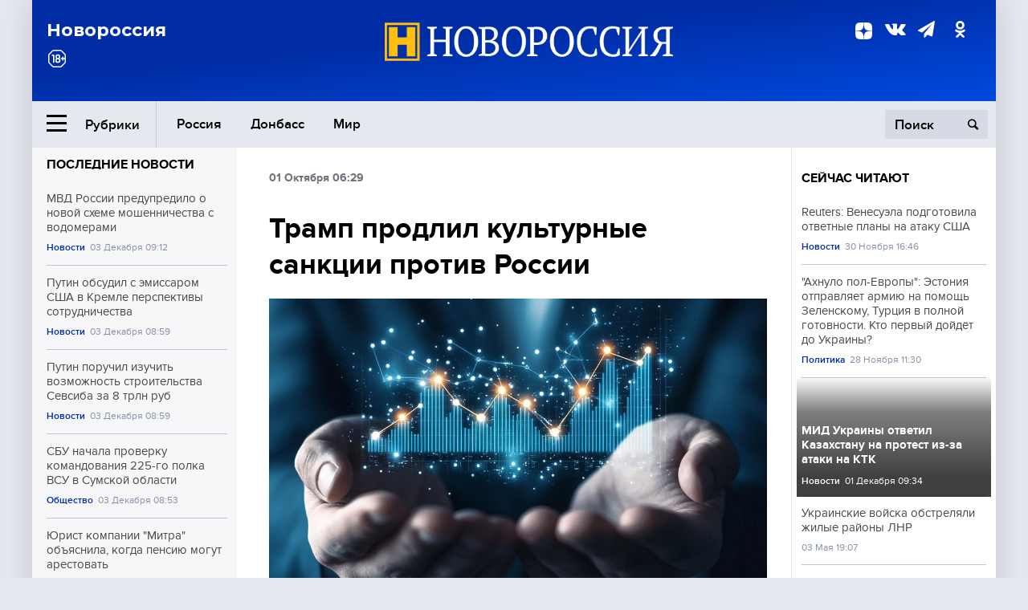

--- FILE ---
content_type: text/html; charset=UTF-8
request_url: https://novorosinform.org/tramp-prodlil-kulturnye-sankcii-protiv-rossii-73649.html
body_size: 13190
content:
<!DOCTYPE html>
<html class="no-js" lang="ru" prefix="og: http://ogp.me/ns#">
<head prefix="og: http://ogp.me/ns# article: http://ogp.me/ns/article#">
	  <meta http-equiv="content-type" content="text/html; charset=utf-8"/>
  <!--//<meta charset="utf-8"/>//-->
  <title>Трамп продлил культурные санкции против России</title>
  <meta name="description" content="Новороссия — информационное агентство Большой России. Сводки с фронтов и мест событий, аналитика и комментарии видных общественных деятелей, политиков, военных."/>


  <!-- Place favicon.ico in the root directory -->
  <link href="https://fonts.googleapis.com/css?family=Montserrat:500,700&amp;subset=cyrillic" rel="stylesheet"/>
  <link href="https://fonts.googleapis.com/css?family=Merriweather:400,700&amp;subset=cyrillic" rel="stylesheet"/>
  <link rel="stylesheet" href="/fonts/fonts.css"/>
  <link rel="stylesheet" href="/css/main.css?v95"/>

<meta property="og:site_name" content="Новороссия"/>
<meta property="og:locale" content="ru_RU"/>

<meta property="og:url" content="tramp-prodlil-kulturnye-sankcii-protiv-rossii-73649.html"/>
<meta property="og:title" content="Трамп продлил культурные санкции против России"/>
<meta property="og:type" content="article"/>
<meta property="og:description" content="Новороссия — информационное агентство Большой России. Сводки с фронтов и мест событий, аналитика и комментарии видных общественных деятелей, политиков, военных."/>
<meta property="og:image" content="https://novorosinform.org/content/images/00/00/_1280x720.webp"/>
<meta property="og:image:width" content="1280"/>
<meta property="og:image:height" content="720"/>
<script type="application/ld+json">
{
  "@context": "http://schema.org",
  "@type": "NewsArticle",
  "name": "Трамп продлил культурные санкции против России",
  "headline": "Трамп продлил культурные санкции против России",
  "url": "https://novorosinform.org/tramp-prodlil-kulturnye-sankcii-protiv-rossii-73649.html",
  "image": {
  "@type": "ImageObject",
  "representativeOfPage": "true",
  "url": "https://novorosinform.org/content/images/00/00/_1280x720.webp",
  "height": 1280,
  "width": 720
  },
  "dateCreated": "2017-10-01STH24:29T06:29:18:00+03:00",
  "datePublished": "2017-10-01STH24:29T06:29:18:00+03:00",
  "dateModified": "2017-10-01STH24:29T06:29:18:00+03:00",
  "description": " Президент США Дональд Трамп распорядился продлить запрет на&amp;nbsp;финансирование культурных и&amp;nbsp;образовательных обменов с&amp;nbsp;Россией и еще рядом стран, передает РИА Новости со ссылкой на соответствующее указание Белого дома.
 В сообщении отмечается, что данное решение принято на&amp;nbsp;основании ",

  "author": {
  "@type": "Organization",
   "name": "Редакция Новоросинформ"
  },

  "publisher": {
  "@type": "Organization",
  "name": "novorosinform.org",
  "logo": {
      "@type": "ImageObject",
      "url": "https://novorosinform.org/img/logonew-2.png",
      "width": 544,
      "height": 85
    }
  },
  "mainEntityOfPage": "https://novorosinform.org/tramp-prodlil-kulturnye-sankcii-protiv-rossii-73649.html"
}
</script>


<!-- Yandex Native Ads -->
<script>window.yaContextCb=window.yaContextCb||[]</script>
<script src="https://yandex.ru/ads/system/context.js" async></script>
<script src="https://xmetrics.ru/loader.js" defer ></script>

<link href="/favicon.ico?v3" rel="icon" type="image/x-icon" />
<link rel="apple-touch-icon" sizes="57x57" href="/favicons/apple-touch-icon-57x57.png?v3"/>
<link rel="apple-touch-icon" sizes="60x60" href="/favicons/apple-touch-icon-60x60.png?v3"/>
<link rel="apple-touch-icon" sizes="72x72" href="/favicons/apple-touch-icon-72x72.png?v3"/>
<link rel="apple-touch-icon" sizes="76x76" href="/favicons/apple-touch-icon-76x76.png?v3"/>
<link rel="apple-touch-icon" sizes="114x114" href="/favicons/apple-touch-icon-114x114.png?v3"/>
<link rel="apple-touch-icon" sizes="120x120" href="/favicons/apple-touch-icon-120x120.png?v3"/>
<link rel="apple-touch-icon" sizes="144x144" href="/favicons/apple-touch-icon-144x144.png?v3"/>
<link rel="apple-touch-icon" sizes="152x152" href="/favicons/apple-touch-icon-152x152.png?v3"/>
<link rel="apple-touch-icon" sizes="180x180" href="/favicons/apple-touch-icon-180x180.png?v3"/>
<link rel="icon" type="image/png" href="/favicons/favicon-32x32.png?v3" sizes="32x32"/>
<link rel="icon" type="image/png" href="/favicons/android-chrome-192x192.png?v3" sizes="192x192"/>
<link rel="icon" type="image/png" href="/favicons/favicon-16x16.png?v3" sizes="16x16"/>
<link rel="manifest" href="/favicons/manifest_.json"/>
<script>
var infinity_category='';
</script>

<link rel="amphtml" href="https://amp.novorosinform.org/tramp-prodlil-kulturnye-sankcii-protiv-rossii-73649.html">
<link rel="canonical" href="https://novorosinform.org/tramp-prodlil-kulturnye-sankcii-protiv-rossii-73649.html"/>
<script async src="https://jsn.24smi.net/smi.js"></script>
</head>

<body>
<!-- Yandex.RTB R-A-1216687-1 -->
<div id="yandex_rtb_R-A-1216687-1"></div>
<script type="text/javascript">
    (function(w, d, n, s, t) {
        w[n] = w[n] || [];
        w[n].push(function() {
            Ya.Context.AdvManager.render({
                blockId: "R-A-1216687-1",
                renderTo: "yandex_rtb_R-A-1216687-1",
                async: true
            });
        });
        t = d.getElementsByTagName("script")[0];
        s = d.createElement("script");
        s.type = "text/javascript";
        s.src = "//an.yandex.ru/system/context.js";
        s.async = true;
        t.parentNode.insertBefore(s, t);
    })(this, this.document, "yandexContextAsyncCallbacks");
</script>  <div id="wrap">
    <header class="header">
 
	      <div class="header__top">
        <div class="header__container">
          <aside class="header__aside">
            <div class="header__title">Новороссия</div>




          </aside>

          <div class="header__center">
            <div class="header__logo">
              <a href="/"><img src="/img/logonew-2.png" srcset="/img/logonew-2.png 2x, /img/logonew-2.png 3x" alt=""></a>
            </div>


          </div>

          <aside class="header__aside">
            <div class="header__social">
<!--//              <a href="https://www.youtube.com/tsargradtv" target="_blank" class="header__social-link">
                <i class="icon-youtube-play"></i>
              </a>//-->
              <a href="https://dzen.ru/novorosinform.org?favid=254119029" target="_blank" class="header__social-link">
<svg xmlns="http://www.w3.org/2000/svg" style="display: inline-block; width: 1em; height: 1em;" viewBox="0 0 28 28"><path fill="currentColor" d="M16.7 16.7c-2.2 2.27-2.36 5.1-2.55 11.3 5.78 0 9.77-.02 11.83-2.02 2-2.06 2.02-6.24 2.02-11.83-6.2.2-9.03.35-11.3 2.55M0 14.15c0 5.59.02 9.77 2.02 11.83 2.06 2 6.05 2.02 11.83 2.02-.2-6.2-.35-9.03-2.55-11.3-2.27-2.2-5.1-2.36-11.3-2.55M13.85 0C8.08 0 4.08.02 2.02 2.02.02 4.08 0 8.26 0 13.85c6.2-.2 9.03-.35 11.3-2.55 2.2-2.27 2.36-5.1 2.55-11.3m2.85 11.3C14.5 9.03 14.34 6.2 14.15 0c5.78 0 9.77.02 11.83 2.02 2 2.06 2.02 6.24 2.02 11.83-6.2-.2-9.03-.35-11.3-2.55"/><path fill="none" d="M28 14.15v-.3c-6.2-.2-9.03-.35-11.3-2.55-2.2-2.27-2.36-5.1-2.55-11.3h-.3c-.2 6.2-.35 9.03-2.55 11.3-2.27 2.2-5.1 2.36-11.3 2.55v.3c6.2.2 9.03.35 11.3 2.55 2.2 2.27 2.36 5.1 2.55 11.3h.3c.2-6.2.35-9.03 2.55-11.3 2.27-2.2 5.1-2.36 11.3-2.55"/></svg>

              </a>
              <a href="https://vk.com/public71860258" target="_blank" class="header__social-link">
                <i class="icon-vk"></i>
              </a>
<a href="https://t.me/novorosinform" target="_blank" class="header__social-link">
                <i class="icon-paper-plane"></i>
              </a>              <a href="http://ok.ru/novorosinform" target="_blank" class="header__social-link">
                   <i class="icon-odnoklassniki"></i>
              </a>
             
            </div>



          
          </aside>
        </div>
      </div>

      <div class="header__bottom">
        <div class="header__container">
          <button class="header__rubric-toggle js-rubric-toggle">
            <span class="header__rubric-toggle-icon">
              <i class="icon-burger"></i>
              <i class="icon-close"></i>
            </span>
            <span class="header__rubric-toggle-txt">Рубрики</span>
          </button>

          <ul class="header__menu">
                                    <li>
              <a href="/russia" >Россия</a>
            </li>
                                                <li>
              <a href="/donbass" >Донбасс</a>
            </li>
                                                <li>
              <a href="/mir" >Мир</a>
            </li>
                                                
          </ul>


		          <div class="header__search">
            <form action="/search" autocomplete="off">
              <input type="search" name="q" placeholder="Поиск">
              <button>
                <i class="icon-search"></i>
              </button>

			<div class="header__search-dropdown">
              <label>
                <input type="radio" name="section" value="all" class="radio" checked>
                <span>Все публикации</span>
              </label>
              <!--//<label>
                <input type="radio" name="section" value="news" class="radio">
                <span>Новости</span>
              </label>
              <label>
                <input type="radio" name="section" value="articles" class="radio">
                <span>Статьи</span>
              </label>//-->
                            <!--//<label>
                <input type="radio" name="section" value="experts" class="radio">
                <span>Мнения</span>
              </label>
              <label>
                <input type="radio" name="section" value="projects" class="radio">
                <span>Спецпроекты</span>
              </label>//-->
            </div>
            </form>
          </div>
        </div>

       <div class="header__drop-sections">
          <ul class="header__drop-sections-list">

                        <li>
              <a href="/blizhnij-vostok">Ближний Восток</a>
            </li>
                        <li>
              <a href="/politics">Политика</a>
            </li>
                        <li>
              <a href="/war">Спецоперация</a>
            </li>
                        <li>
              <a href="/society">Общество</a>
            </li>
                        <li>
              <a href="/economy">Экономика</a>
            </li>
                        <li>
              <a href="/proisshestviya">Происшествия</a>
            </li>
                        <li>
              <a href="/culture">Культура</a>
            </li>
                        <li>
              <a href="/sport">Спорт</a>
            </li>
            
          </ul>
        </div>
      </div>
    </header>

    <main>


<div class="layout-column">
	<aside class="layout-column__aside">
	<!-- Yandex.RTB R-A-1216687-2 -->
<div id="yandex_rtb_R-A-1216687-2"></div>
<script type="text/javascript">
    (function(w, d, n, s, t) {
        w[n] = w[n] || [];
        w[n].push(function() {
            Ya.Context.AdvManager.render({
                blockId: "R-A-1216687-2",
                renderTo: "yandex_rtb_R-A-1216687-2",
                async: true
            });
        });
        t = d.getElementsByTagName("script")[0];
        s = d.createElement("script");
        s.type = "text/javascript";
        s.src = "//an.yandex.ru/system/context.js";
        s.async = true;
        t.parentNode.insertBefore(s, t);
    })(this, this.document, "yandexContextAsyncCallbacks");
</script>	


          <div class="news">


            <h3 class="news__title">
              <a href="/news">Последние новости</a>
            </h3>

            <ul class="news__list">

              <li class="news__item">
		          <a href="/mvd-rossii-predupredilo-o-novoj-sheme-moshennichestva-s-vodomerami-163009.html" class="news__link">
                  <h4 class="news__item-title">
                    МВД России предупредило о новой схеме мошенничества с водомерами
                  </h4>
	
                </a>

                <div class="news__item-info">
                
                
                                  <a href="/news" class="news__item-info-link">Новости</a>
                                  <time class="news__item-info-date" datetime="2025-12-03RDH24:12T">03 Декабря 09:12</time>
                </div>
 
              </li>

				              <li class="news__item">
		          <a href="/putin-obsudil-s-emissarom-ssha-v-kremle-perspektivy-sotrudnichestva-163008.html" class="news__link">
                  <h4 class="news__item-title">
                    Путин обсудил с эмиссаром США в Кремле перспективы сотрудничества
                  </h4>
	
                </a>

                <div class="news__item-info">
                
                
                                  <a href="/news" class="news__item-info-link">Новости</a>
                                  <time class="news__item-info-date" datetime="2025-12-03RDH24:59T">03 Декабря 08:59</time>
                </div>
 
              </li>

				              <li class="news__item">
		          <a href="/putin-poruchil-izuchit-vozmozhnost-stroitelstva-sevsiba-za-8-trln-rub-163007.html" class="news__link">
                  <h4 class="news__item-title">
                    Путин поручил изучить возможность строительства Севсиба за 8 трлн руб
                  </h4>
	
                </a>

                <div class="news__item-info">
                
                
                                  <a href="/news" class="news__item-info-link">Новости</a>
                                  <time class="news__item-info-date" datetime="2025-12-03RDH24:59T">03 Декабря 08:59</time>
                </div>
 
              </li>

				              <li class="news__item">
		          <a href="/sbu-nachala-proverku-komandovaniya-225-go-polka-vsu-v-sumskoj-oblasti-163006.html" class="news__link">
                  <h4 class="news__item-title">
                    СБУ начала проверку командования 225-го полка ВСУ в Сумской области
                  </h4>
	
                </a>

                <div class="news__item-info">
                
                
                                  <a href="/society" class="news__item-info-link">Общество</a>
                                  <time class="news__item-info-date" datetime="2025-12-03RDH24:53T">03 Декабря 08:53</time>
                </div>
 
              </li>

				              <li class="news__item">
		          <a href="/yurist-kompanii--mitra--obyasnila-kogda-pensiyu-mogut-arestovat-163004.html" class="news__link">
                  <h4 class="news__item-title">
                    Юрист компании "Митра" объяснила, когда пенсию могут арестовать
                  </h4>
	
                </a>

                <div class="news__item-info">
                
                
                                  <a href="/news" class="news__item-info-link">Новости</a>
                                  <time class="news__item-info-date" datetime="2025-12-03RDH24:49T">03 Декабря 08:49</time>
                </div>
 
              </li>

				              <li class="news__item">
		          <a href="/gubernator-gusev--sbitye-bpla-povredili-toplivnye-rezervuary-163003.html" class="news__link">
                  <h4 class="news__item-title">
                    Губернатор Гусев: сбитые БПЛА повредили топливные резервуары
                  </h4>
	
                </a>

                <div class="news__item-info">
                
                
                                  <a href="/society" class="news__item-info-link">Общество</a>
                                  <time class="news__item-info-date" datetime="2025-12-03RDH24:59T">03 Декабря 07:59</time>
                </div>
 
              </li>

				              <li class="news__item">
		          <a href="/minoborony-rossii--nochyu-sbito-102-ukrainskih-drona-163002.html" class="news__link">
                  <h4 class="news__item-title">
                    Минобороны России: ночью сбито 102 украинских дрона
                  </h4>
	
                </a>

                <div class="news__item-info">
                
                
                                  <a href="/society" class="news__item-info-link">Общество</a>
                                  <time class="news__item-info-date" datetime="2025-12-03RDH24:56T">03 Декабря 07:56</time>
                </div>
 
              </li>

				              <li class="news__item">
		          <a href="/es-soglasoval-prekrashenie-importa-gaza-iz-rossii-k-2027-godu-163001.html" class="news__link">
                  <h4 class="news__item-title">
                    ЕС согласовал прекращение импорта газа из России к 2027 году
                  </h4>
	
                </a>

                <div class="news__item-info">
                
                
                                  <a href="/news" class="news__item-info-link">Новости</a>
                                  <time class="news__item-info-date" datetime="2025-12-03RDH24:40T">03 Декабря 07:40</time>
                </div>
 
              </li>

				              <li class="news__item">
		          <a href="/marko-rubio--tolko-ssha-mogut-uregulirovat-konflikt-na-ukraine-163000.html" class="news__link">
                  <h4 class="news__item-title">
                    Марко Рубио: только США могут урегулировать конфликт на Украине
                  </h4>
	
                </a>

                <div class="news__item-info">
                
                
                                  <a href="/news" class="news__item-info-link">Новости</a>
                                  <time class="news__item-info-date" datetime="2025-12-03RDH24:39T">03 Декабря 07:39</time>
                </div>
 
              </li>

				              <li class="news__item">
		          <a href="/fox-news--rubio-nazval-usloviya-dlya-prekrasheniya-konflikta-na-ukraine-162999.html" class="news__link">
                  <h4 class="news__item-title">
                    Fox News: Рубио назвал условия для прекращения конфликта на Украине
                  </h4>
	
                </a>

                <div class="news__item-info">
                
                
                                  <a href="/news" class="news__item-info-link">Новости</a>
                                  <time class="news__item-info-date" datetime="2025-12-03RDH24:33T">03 Декабря 07:33</time>
                </div>
 
              </li>

				              <li class="news__item">
		          <a href="/deputat-pevcov-zayavil-o-neobhodimosti-voennogo-resheniya-v-ukraine-162998.html" class="news__link">
                  <h4 class="news__item-title">
                    Депутат Певцов заявил о необходимости военного решения в Украине
                  </h4>
	
                </a>

                <div class="news__item-info">
                
                
                                  <a href="/society" class="news__item-info-link">Общество</a>
                                  <time class="news__item-info-date" datetime="2025-12-03RDH24:29T">03 Декабря 07:29</time>
                </div>
 
              </li>

				              <li class="news__item">
		          <a href="/marko-rubio-zayavil-o-spore-za-20-territorii-doneckoj-oblasti-162997.html" class="news__link">
                  <h4 class="news__item-title">
                    Марко Рубио заявил о споре за 20% территории Донецкой области
                  </h4>
	
                </a>

                <div class="news__item-info">
                
                
                                  <a href="/news" class="news__item-info-link">Новости</a>
                                  <time class="news__item-info-date" datetime="2025-12-03RDH24:06T">03 Декабря 07:06</time>
                </div>
 
              </li>

				              <li class="news__item">
		          <a href="/gubernator-pervyshov-soobshil-o-pozhare-na-neftebaze-v-tambovskoj-oblasti-162996.html" class="news__link">
                  <h4 class="news__item-title">
                    Губернатор Первышов сообщил о пожаре на нефтебазе в Тамбовской области
                  </h4>
	
                </a>

                <div class="news__item-info">
                
                
                                  <a href="/news" class="news__item-info-link">Новости</a>
                                  <time class="news__item-info-date" datetime="2025-12-03RDH24:52T">03 Декабря 06:52</time>
                </div>
 
              </li>

				              <li class="news__item">
		          <a href="/ukrainskoe-komandovanie-usililo-oboronu-v-harkovskoj-oblasti-162995.html" class="news__link">
                  <h4 class="news__item-title">
                    Украинское командование усилило оборону в Харьковской области
                  </h4>
	
                </a>

                <div class="news__item-info">
                
                
                                  <a href="/society" class="news__item-info-link">Общество</a>
                                  <time class="news__item-info-date" datetime="2025-12-03RDH24:47T">03 Декабря 06:47</time>
                </div>
 
              </li>

				              <li class="news__item">
		          <a href="/komandir-vs-rossii--vsu-pytayutsya-kontratakovat-u-krasnoarmejska-162994.html" class="news__link">
                  <h4 class="news__item-title">
                    Командир ВС России: ВСУ пытаются контратаковать у Красноармейска
                  </h4>
	
                </a>

                <div class="news__item-info">
                
                
                                  <a href="/society" class="news__item-info-link">Общество</a>
                                  <time class="news__item-info-date" datetime="2025-12-03RDH24:04T">03 Декабря 06:04</time>
                </div>
 
              </li>

				
            </ul>

            <div class="news__cta">
              <a href="/news" class="news__cta-link">Все новости</a>
            </div>
		</div>

		<!-- Yandex.RTB R-A-1216687-7 -->
<div id="yandex_rtb_R-A-1216687-7"></div>
<script>window.yaContextCb.push(()=>{
  Ya.Context.AdvManager.render({
    renderTo: 'yandex_rtb_R-A-1216687-7',
    blockId: 'R-A-1216687-7'
  })
})</script>	</aside>
	<div class="layout-column__main">
	<section class="article" data-publication-id="73649" data-current-url="tramp-prodlil-kulturnye-sankcii-protiv-rossii-73649.html">
		<div class="article__content">

			<div class="article__meta article__meta_plot">
				<div class="article__meta-labels">
				<time datetime="">01 Октября 06:29</time>
								</div>


				<!--//<div class="article__meta-reading">
				<svg xmlns="http://www.w3.org/2000/svg" xmlns:xlink="http://www.w3.org/1999/xlink" viewbox="0 0 48 48"><defs><path id="a" d="M0 0h48v48H0z"/></defs><clipPath id="b"><use xlink:href="#a" overflow="visible"/></clipPath><path d="M42 20c-2.21 0-4 1.79-4 4v6H10v-6c0-2.21-1.79-4-4-4s-4 1.79-4 4v10c0 2.2 1.8 4 4 4h36c2.2 0 4-1.8 4-4V24c0-2.21-1.79-4-4-4zm-6-10H12c-2.2 0-4 1.8-4 4v4.31c2.32.83 4 3.03 4 5.63V28h24v-4.06c0-2.6 1.68-4.8 4-5.63V14c0-2.2-1.8-4-4-4z" clip-path="url(#b)"/></svg>
                    Читать:
                    <span> мин.</span>
                  </div>//-->
			</div>

			<h1 class="article__title">Трамп продлил культурные санкции против России</h1>


	
				<div class="article__gallery">
					<div class="article__gallery-main">
						<ul class="article__gallery-main-list">
							<li class="active">
																
								<img src="/img/dzen/noimage.jpg" />
															
							</li>
													</ul>
						

						<div class="article__gallery-main-prev">
							<svg viewBox="0 0 24 24" width="24" height="24"><path d="M5.88 4.12L13.76 12l-7.88 7.88L8 22l10-10L8 2z"/><path fill="none" d="M0 0h24v24H0z"/></svg>
						</div>
						<div class="article__gallery-main-next">
							<svg viewBox="0 0 24 24" width="24" height="24"><path d="M5.88 4.12L13.76 12l-7.88 7.88L8 22l10-10L8 2z"/><path fill="none" d="M0 0h24v24H0z"/></svg>
						</div>
					</div>


					<div class="article__gallery-preview">

					</div>

				</div>
		
				<div><strong>Автор:</strong> Редакция Новоросинформ<span></span><br /><br /></div>
				

				<div class="article__intro">
					<p> Президент США Дональд Трамп распорядился продлить запрет на&nbsp;финансирование культурных и&nbsp;образовательных обменов с&nbsp;Россией и еще рядом стран, передает РИА Новости со ссылкой на соответствующее указание Белого дома.
 В сообщении отмечается, что данное решение принято на&nbsp;основании </p>
				</div>


				<div class="only__text">
                <p> Президент США Дональд Трамп распорядился продлить запрет на&nbsp;финансирование культурных и&nbsp;образовательных обменов с&nbsp;Россией и еще рядом стран, передает РИА Новости со ссылкой на соответствующее указание Белого дома.</p>
<p> В сообщении отмечается, что данное решение принято на&nbsp;основании закона о&nbsp;защите жертв торговли людьми и&nbsp;насилия от&nbsp;2000 года. При этом в&nbsp;самом законе конкретные страны не&nbsp;указаны.</p><div id="yandex_rtb_R-A-1216687-9"></div>
<script>window.yaContextCb.push(()=>{
	Ya.Context.AdvManager.render({
		"blockId": "R-A-1216687-9",
		"renderTo": "yandex_rtb_R-A-1216687-9"
	})
})
</script>
<p> В распоряжении Трампа, в частности, говорится, что США не&nbsp;будут предоставлять &quot;негуманитарную и&nbsp;не связанную с&nbsp;торговлей помощь или&nbsp;разрешать финансирование для&nbsp;участия в&nbsp;программах образовательных и&nbsp;культурных обменов официальных лиц и&nbsp;работников правительств Эритреи, КНДР, России и&nbsp;Сирии в&nbsp;2018 финансовом году&quot;.</p>
<p> Указание с&nbsp;запретом на&nbsp;финансирование направлено банкам США, а также памериканскому представителю в&nbsp;МВФ.</p>
<p> Накануне Трамп&nbsp;<a href="https://www.novorosinform.org/news/75279"><strong>назначил госсекретаря США Рекса Тиллерсона куратором санкций против России&zwj;.</strong></a></p>
<p> Ранее американский посол Теффт в интервью газете &quot;Коммерсант&quot; заявил, что&nbsp;<a href="https://www.novorosinform.org/news/75208"><strong>введенные против России санкции не привели к кардинальным изменениям ситуации на Украине</strong></a>. Отметим, что в свою очередь спецпредставитель США по Украине Волкер заявил, что&nbsp;<a href="https://www.novorosinform.org/news/74549"><strong>в случае выполнения Москвой минских соглашений, антироссийские санкции останутся в силе ввиду &#171;оккупации&#187; Крыма.</strong></a></p>
        
				</div>




			</div>
		</section>

<div class="article__dzen1">
<strong>Подписывайтесь на нас</strong> в <a href="https://t.me/+Cr25qIK9au4zZjYy">Телеграме</a>

 и&nbsp;первыми узнавайте о&nbsp;главных новостях и&nbsp;важнейших событиях дня.

</div>		
		<br /><br />        <h3 class="news__title">Новости партнеров</h3>
<div class="smi24__informer smi24__auto" data-smi-blockid="18039"></div>
<script>(window.smiq = window.smiq || []).push({});</script>




<!-- Код вставки на место отображения виджета -->
<div class="smi24__informer smi24__auto" data-smi-blockid="29976"></div>
<div class="smi24__informer smi24__auto" data-smi-blockid="29975"></div>
<script>(window.smiq = window.smiq || []).push({});</script>



<div id="unit_93365"><a href="https://smi2.ru/" >Новости СМИ2</a></div>
<script type="text/javascript" charset="utf-8">
  (function() {
    var sc = document.createElement('script'); sc.type = 'text/javascript'; sc.async = true;
    sc.src = '//smi2.ru/data/js/93365.js'; sc.charset = 'utf-8';
    var s = document.getElementsByTagName('script')[0]; s.parentNode.insertBefore(sc, s);
  }());
</script>    	<div id="content-load-block" style="height:1px"></div>
	</div>
	
	<aside class="layout-column__aside">
	


          <div class="news">


            <h3 class="news__title">
              <a href="/news">Сейчас читают</a>
            </h3>

            <ul class="news__list">

              <li class="news__item">
				                <a href="/reuters--venesuela-podgotovila-otvetnye-plany-na-ataku-ssha-162611.html" class="news__link">
                  <h4 class="news__item-title">
                    Reuters: Венесуэла подготовила ответные планы на атаку США
                  </h4>
	
                </a>

                <div class="news__item-info">
                
                
                                  <a href="/news" class="news__item-info-link">Новости</a>
                                  <time class="news__item-info-date" datetime="2025-11-30THH24:46T">30 Ноября 16:46</time>
                </div>
                              </li>

				              <li class="news__item">
				                <a href="/ahnulo-pol-evropy-estoniya-otpravlyaet-armiyu-na-pomosh-zelenskomu-turciya-v-polnoj-gotovnosti-kto-pervyj-dojdet-do-ukrainy-162234.html" class="news__link">
                  <h4 class="news__item-title">
                    "Ахнуло пол-Европы": Эстония отправляет армию на помощь Зеленскому, Турция в полной готовности. Кто первый дойдёт до Украины?
                  </h4>
	
                </a>

                <div class="news__item-info">
                
                
                                  <a href="/politics" class="news__item-info-link">Политика</a>
                                  <time class="news__item-info-date" datetime="2025-11-28THH24:30T">28 Ноября 11:30</time>
                </div>
                              </li>

				              <li class="news__item">
												<figure class="news__media" style="background-image: url(/content/images/00/00/_370x208.webp)">
								                <a href="/mid-ukrainy-otvetil-kazahstanu-na-protest-iz-za-ataki-na-ktk-162706.html" class="news__link">
                  <h4 class="news__item-title">
                    МИД Украины ответил Казахстану на протест из-за атаки на КТК
                  </h4>
	
                </a>

                <div class="news__item-info">
                
                
                                  <a href="/news" class="news__item-info-link">Новости</a>
                                  <time class="news__item-info-date" datetime="2025-12-01STH24:34T">01 Декабря 09:34</time>
                </div>
                </figure>              </li>

				              <li class="news__item">
				                <a href="/ukrainskie-vojska-obstrelyali-zhilye-rajony-lnr-60939.html" class="news__link">
                  <h4 class="news__item-title">
                    Украинские войска обстреляли жилые районы ЛНР
                  </h4>
	
                </a>

                <div class="news__item-info">
                
                
                                  <time class="news__item-info-date" datetime="2018-05-03RDH24:07T">03 Мая 19:07</time>
                </div>
                              </li>

				              <li class="news__item">
				                <a href="/volontery-podpisali-dokument-o-nerazglashenii-na-poiskah-usolcevyh-156017.html" class="news__link">
                  <h4 class="news__item-title">
                    Волонтёры подписали документ о неразглашении на поисках Усольцевых
                  </h4>
	
                </a>

                <div class="news__item-info">
                
                
                                  <a href="/news" class="news__item-info-link">Новости</a>
                                  <time class="news__item-info-date" datetime="2025-10-20THH24:06T">20 Октября 15:06</time>
                </div>
                              </li>

				              <li class="news__item">
				                <a href="/kiev-mobilizuet-vse-sily-iz-za-neudachnogo-kontrnastupleniya--general-nato-121001.html" class="news__link">
                  <h4 class="news__item-title">
                    Киев мобилизует все силы из-за неудачного контрнаступления – генерал НАТО 
                  </h4>
	
                </a>

                <div class="news__item-info">
                
                
                                  <a href="/russia" class="news__item-info-link">Россия</a>
                                  <time class="news__item-info-date" datetime="2023-08-24THH24:36T">24 Августа 19:36</time>
                </div>
                              </li>

				              <li class="news__item">
				                <a href="/iz-sumraka-prishli-v-temnotu-ushli-ukrainskij-polk-provel-pod-mariupolem-nochnye-pohorony-82604.html" class="news__link">
                  <h4 class="news__item-title">
                    "Из сумрака пришли, в темноту ушли": украинский полк провёл под Мариуполем ночные похороны
                  </h4>
	
                </a>

                <div class="news__item-info">
                
                
                                  <time class="news__item-info-date" datetime="2021-11-08THH24:47T">08 Ноября 12:47</time>
                </div>
                              </li>

				              <li class="news__item">
				                <a href="/my-gotovy-pryamo-sejchas-putin-sdelal-gromkie-zayavleniya-pered-peregovorami-zapadu-stoit-prislushatsya-162967.html" class="news__link">
                  <h4 class="news__item-title">
                    Терпение лопнуло? "С Украиной действуем аккуратненько. С Европой все будет быстро": Заявление Путина
                  </h4>
	
                </a>

                <div class="news__item-info">
                
                
                                  <a href="/politics" class="news__item-info-link">Политика</a>
                                  <time class="news__item-info-date" datetime="2025-12-02NDH24:15T">02 Декабря 20:15</time>
                </div>
                              </li>

				              <li class="news__item">
				                <a href="/my-znaem-chto-takoe-chernobyl-polkovnik-ne-isklyuchil-yadernyj-shantazh-kak-cel-kurskogo-fronta-vsu-127413.html" class="news__link">
                  <h4 class="news__item-title">
                    Мы знаем, что такое Чернобыль: Полковник не исключил "ядерный шантаж" как цель "Курского фронта" ВСУ
                  </h4>
	
                </a>

                <div class="news__item-info">
                
                
                                  <a href="/russia" class="news__item-info-link">Россия</a>
                                  <time class="news__item-info-date" datetime="2024-08-09THH24:50T">09 Августа 18:50</time>
                </div>
                              </li>

				              <li class="news__item">
				                <a href="/vo-lvovskoj-oblasti-v-dtp-postradali-chetyre-cheloveka-43437.html" class="news__link">
                  <h4 class="news__item-title">
                    Во Львовской области в ДТП пострадали четыре человека
                  </h4>
	
                </a>

                <div class="news__item-info">
                
                
                                  <time class="news__item-info-date" datetime="2019-03-18THH24:23T">18 Марта 09:23</time>
                </div>
                              </li>

				              <li class="news__item">
				                <a href="/peskov-otvetil-na-vopros-ob-obrashenii-pugachevoj-v-minyust-104128.html" class="news__link">
                  <h4 class="news__item-title">
                    Песков ответил на вопрос об обращении Пугачевой в Минюст
                  </h4>
	
                </a>

                <div class="news__item-info">
                
                
                                  <a href="/russia" class="news__item-info-link">Россия</a>
                                  <time class="news__item-info-date" datetime="2022-09-19THH24:14T">19 Сентября 16:14</time>
                </div>
                              </li>

				              <li class="news__item">
				                <a href="/vsu-unichtozhen-russkij-samolet-stolica-pod-silnejshej-atakoj-lvy-kima-atakuyut-v-zaporozhe-svodki-s-fronta-161929.html" class="news__link">
                  <h4 class="news__item-title">
                    ВСУ: "Уничтожен русский самолёт". Столица под сильнейшей атакой. "Львы Кима" атакуют в Запорожье. СВОдки с фронта
                  </h4>
	
                </a>

                <div class="news__item-info">
                
                
                                  <a href="/war-brief" class="news__item-info-link">Сводки</a>
                                  <time class="news__item-info-date" datetime="2025-11-25THH24:08T">25 Ноября 09:08</time>
                </div>
                              </li>

				              <li class="news__item">
				                <a href="/anna-kalashnikova-predpolozhila-nalichie-gena-trezvosti-u-lyudej-162772.html" class="news__link">
                  <h4 class="news__item-title">
                    Анна Калашникова предположила наличие «гена трезвости» у людей
                  </h4>
	
                </a>

                <div class="news__item-info">
                
                
                                  <a href="/news" class="news__item-info-link">Новости</a>
                                  <time class="news__item-info-date" datetime="2025-12-01STH24:34T">01 Декабря 14:34</time>
                </div>
                              </li>

				              <li class="news__item">
				                <a href="/ukraina-ne-dozhivet-do-2050-goda-eks-deputat-rady-predrek-strane-raspad-80469.html" class="news__link">
                  <h4 class="news__item-title">
                    Украина не доживёт до 2050 года. Экс-депутат Рады предрёк стране распад
                  </h4>
	
                </a>

                <div class="news__item-info">
                
                
                                  <time class="news__item-info-date" datetime="2021-10-07THH24:56T">07 Октября 09:56</time>
                </div>
                              </li>

				              <li class="news__item">
				                <a href="/v-0058-nachalsya-ad-posle-peregovorov-rakety-poleteli-na-odessu-putin-poshel-na-radikalnyj-shag-ukrainu-otrezayut-ot-morya-svodki-s-fronta-163005.html" class="news__link">
                  <h4 class="news__item-title">
                    В 00:58 начался ад: После переговоров ракеты полетели на Одессу. Путин пошёл на радикальный шаг? Украину отрезают от моря. СВОдки с фронта
                  </h4>
	
                </a>

                <div class="news__item-info">
                
                
                                  <a href="/war-brief" class="news__item-info-link">Сводки</a>
                                  <time class="news__item-info-date" datetime="2025-12-03RDH24:00T">03 Декабря 09:00</time>
                </div>
                              </li>

				
            </ul>

            <div class="news__cta">
              <a href="/news" class="news__cta-link">Все новости</a>
            </div>
		</div>

		
<!-- Yandex Native Ads C-A-1216687-6 -->
<div id="id-C-A-1216687-6"></div>
<script>window.yaContextCb.push(()=>{
  Ya.Context.AdvManager.renderWidget({
    renderTo: 'id-C-A-1216687-6',
    blockId: 'C-A-1216687-6'
  })
})</script>
	</aside>
</div>

    </main>
    <footer class="footer">

		
      <div class="footer__body">
        <div class="footer__container">
          <div class="footer__top">
            <div class="footer__column">
              <div class="footer__logo">
                <img src="/img/logonew-2.png" alt="" width="209" height="37">
              </div>
<address>
<p>Информационное агентство Большой России</p>
<p>Наша почта: <a href="mailto:mail@novorosinform.org">mail@novorosinform.org</a></p>
</address>
            </div>

            <div class="footer__column">
              <ul class="footer__menu">
                        <li>
              <a href="/russia">Россия</a>
            </li>
                        <li>
              <a href="/donbass">Донбасс</a>
            </li>
                        <li>
              <a href="/mir">Мир</a>
            </li>
                        <li>
              <a href="/politics">Политика</a>
            </li>
            
<li><a href="mailto:advnovoros@tsargrad.tv">Реклама на сайте:<br />
advnovoros@tsargrad.tv</a></li>

<li><a target="_blank" href="/files/price2024.pdf">Цены на рекламу</a></li>

              </ul>
            </div>

            <div class="footer__column footer__column_wide">

              <div class="footer__description">
<p>Сетевое издание «Информационное агентство «Новороссия» зарегистрировано в Федеральной службе по надзору в сфере связи, информационных технологий и массовых коммуникаций 20 ноября 2019 г.</p>
<p>Свидетельство о регистрации Эл № ФС77-77187.</p>
<p>Учредитель — НАО «Царьград медиа».</p>
<p>«Главный редактор- Лукьянов А.А.»</p>
<p>«Шеф-редактор - Садчиков А.М.»</p>
<p>Email: <a href="mail:mail@novorosinform.org">mail@novorosinform.org</a></p>
<p>Телефон: +7 (495) 374-77-73</p>
<p>115093, г. Москва, Партийный пер., д. 1, к. 57, стр. 3</p>
<p>Настоящий ресурс может содержать материалы 18+.</p>
<p>Использование любых материалов, размещённых на сайте, разрешается при условии ссылки на сайт агентства.</p>


              </div>
            </div>
          </div>

          <div class="footer__bottom">
            <div class="footer__search">
              <form action="/search">
                <input type="search" name="q" placeholder="Поиск">
                <button>
                  <i class="icon-search"></i>
                </button>
              </form>
            </div>

            <div class="footer__social">
			<a href="https://dzen.ru/novorosinform.org?favid=254119029" target="_blank" class="header__social-link"><svg xmlns="http://www.w3.org/2000/svg" style="display: inline-block; width: 1em; height: 1em;" viewBox="0 0 28 28"><path fill="currentColor" d="M16.7 16.7c-2.2 2.27-2.36 5.1-2.55 11.3 5.78 0 9.77-.02 11.83-2.02 2-2.06 2.02-6.24 2.02-11.83-6.2.2-9.03.35-11.3 2.55M0 14.15c0 5.59.02 9.77 2.02 11.83 2.06 2 6.05 2.02 11.83 2.02-.2-6.2-.35-9.03-2.55-11.3-2.27-2.2-5.1-2.36-11.3-2.55M13.85 0C8.08 0 4.08.02 2.02 2.02.02 4.08 0 8.26 0 13.85c6.2-.2 9.03-.35 11.3-2.55 2.2-2.27 2.36-5.1 2.55-11.3m2.85 11.3C14.5 9.03 14.34 6.2 14.15 0c5.78 0 9.77.02 11.83 2.02 2 2.06 2.02 6.24 2.02 11.83-6.2-.2-9.03-.35-11.3-2.55"/><path fill="none" d="M28 14.15v-.3c-6.2-.2-9.03-.35-11.3-2.55-2.2-2.27-2.36-5.1-2.55-11.3h-.3c-.2 6.2-.35 9.03-2.55 11.3-2.27 2.2-5.1 2.36-11.3 2.55v.3c6.2.2 9.03.35 11.3 2.55 2.2 2.27 2.36 5.1 2.55 11.3h.3c.2-6.2.35-9.03 2.55-11.3 2.27-2.2 5.1-2.36 11.3-2.55"/></svg>

              </a>


			<a href="https://vk.com/public71860258" target="_blank" class="header__social-link">
                <i class="icon-vk"></i>
              </a>

<a href="https://t.me/novorosinform" target="_blank" class="header__social-link">
                <i class="icon-paper-plane"></i>
              </a>
                  <a href="http://ok.ru/novorosinform" target="_blank" class="header__social-link">
                    <i class="icon-odnoklassniki"></i>
                  </a>
            </div>
          </div>
        </div>
      </div>
    </footer>

<div class="uniblock1"></div>
  <button class="page-up js-page-up">Наверх</button>

    <div class="fly-header">
    <div class="fly-header__top">
      <div class="header__logo">
        <a href="/"><img src="/img/logonew-2.png" srcset="/img/logonew-2.png 2x, /img/logonew-2.png 3x" alt=""></a>
      </div>
    </div>

    <div class="fly-header__bottom">
      <div class="header__container">
        <button class="header__rubric-toggle js-rubric-toggle">
          <span class="header__rubric-toggle-icon">
            <i class="icon-burger"></i>
            <i class="icon-close"></i>
          </span>
          <span class="header__rubric-toggle-txt">Политика</span>
        </button>

        <ul class="header__menu">
                                    <li>
              <a href="/russia">Россия</a>
            </li>
                                                <li>
              <a href="/donbass">Донбасс</a>
            </li>
                                                <li>
              <a href="/mir">Мир</a>
            </li>
                                                        </ul>
                  <div class="header__search">
            <form action="/search" autocomplete="off">
              <input type="search" name="q" placeholder="Поиск">
              <button>
                <i class="icon-search"></i>
              </button>

			<div class="header__search-dropdown">
              <label>
                <input type="radio" name="section" value="all" class="radio" checked>
                <span>Все публикации</span>
              </label>
              <!--//<label>
                <input type="radio" name="section" value="news" class="radio">
                <span>Новости</span>
              </label>
              <label>
                <input type="radio" name="section" value="articles" class="radio">
                <span>Статьи</span>
              </label>//-->
                            <!--//<label>
                <input type="radio" name="section" value="experts" class="radio">
                <span>Мнения</span>
              </label>
              <label>
                <input type="radio" name="section" value="projects" class="radio">
                <span>Спецпроекты</span>
              </label>//-->
            </div>
            </form>
          </div>      </div>

	       <div class="header__drop-sections">
          <ul class="header__drop-sections-list">

                        <li>
              <a href="/blizhnij-vostok">Ближний Восток</a>
            </li>
                        <li>
              <a href="/politics">Политика</a>
            </li>
                        <li>
              <a href="/war">Спецоперация</a>
            </li>
                        <li>
              <a href="/society">Общество</a>
            </li>
                        <li>
              <a href="/economy">Экономика</a>
            </li>
                        <li>
              <a href="/proisshestviya">Происшествия</a>
            </li>
                        <li>
              <a href="/culture">Культура</a>
            </li>
                        <li>
              <a href="/sport">Спорт</a>
            </li>
            
          </ul>
        </div>    <!--//</div>//-->
  </div>

</div>


	
  <script src="/js/vendor/jquery-3.4.1.min.js"></script>
  <script src="/js/plugins.js?v1"></script>
  <script src="/js/main.js?v46"></script>
<!-- Yandex.Metrika counter --> <script type="text/javascript" > (function (d, w, c) { (w[c] = w[c] || []).push(function() { try { w.yaCounter25153517 = new Ya.Metrika({ id:25153517, clickmap:true, trackLinks:true, accurateTrackBounce:true, webvisor:true }); } catch(e) { } }); var n = d.getElementsByTagName("script")[0], s = d.createElement("script"), f = function () { n.parentNode.insertBefore(s, n); }; s.type = "text/javascript"; s.async = true; s.src = "https://cdn.jsdelivr.net/npm/yandex-metrica-watch/watch.js"; if (w.opera == "[object Opera]") { d.addEventListener("DOMContentLoaded", f, false); } else { f(); } })(document, window, "yandex_metrika_callbacks"); </script> <noscript><div><img src="https://mc.yandex.ru/watch/25153517" style="position:absolute; left:-9999px;" alt="" /></div></noscript> <!-- /Yandex.Metrika counter -->
<!--LiveInternet counter--><script type="text/javascript">
new Image().src = "//counter.yadro.ru/hit;tsargradtv?r"+
escape(document.referrer)+((typeof(screen)=="undefined")?"":
";s"+screen.width+"*"+screen.height+"*"+(screen.colorDepth?
screen.colorDepth:screen.pixelDepth))+";u"+escape(document.URL)+
";h"+escape(document.title.substring(0,80))+
";"+Math.random();</script><!--/LiveInternet-->
<!-- Rating@Mail.ru counter -->
<script type="text/javascript">
var _tmr = window._tmr || (window._tmr = []);
_tmr.push({id: "2592747", type: "pageView", start: (new Date()).getTime()});
(function (d, w, id) {
  if (d.getElementById(id)) return;
  var ts = d.createElement("script"); ts.type = "text/javascript"; ts.async = true; ts.id = id;
  ts.src = "https://top-fwz1.mail.ru/js/code.js";
  var f = function () {var s = d.getElementsByTagName("script")[0]; s.parentNode.insertBefore(ts, s);};
  if (w.opera == "[object Opera]") { d.addEventListener("DOMContentLoaded", f, false); } else { f(); }
})(document, window, "topmailru-code");
</script><noscript><div>
<img src="https://top-fwz1.mail.ru/counter?id=2592747;js=na" style="border:0;position:absolute;left:-9999px;" alt="Top.Mail.Ru" />
</div></noscript>
<!-- //Rating@Mail.ru counter -->


<script  defer src="/firebase.js"></script>
<script defer src="/app_void.js"></script>

</body>

</html>

--- FILE ---
content_type: text/css
request_url: https://novorosinform.org/fonts/fonts.css
body_size: 165529
content:
/*! Generated by Font Squirrel (https://www.fontsquirrel.com) on May 10, 2018 */



@font-face {
    font-family: 'proxima_novaregular';
    src: url('hinted-subset-proximanova-regular.eot');
    }

@font-face {
    font-family: 'proxima_novaregular';
    src: url([data-uri]) format('woff2'),
         url([data-uri]) format('woff'),
         url('hinted-subset-proximanova-regular.svg#proxima_novaregular') format('svg');
    font-weight: normal;
    font-style: normal;

}


@font-face {
    font-family: 'proxima_novabold';
    src: url('subset-proximanova-bold.eot');
    }

@font-face {
    font-family: 'proxima_novabold';
    src: url([data-uri]) format('woff2'),
         url([data-uri]) format('woff'),
         url('subset-proximanova-bold.svg#proxima_novabold') format('svg');
    font-weight: normal;
    font-style: normal;

}


@font-face {
    font-family: 'proxima_novasemibold';
    src: url('subset-proximanova-semibold.eot');
    }

@font-face {
    font-family: 'proxima_novasemibold';
    src: url([data-uri]) format('woff2'),
         url([data-uri]) format('woff'),
         url('subset-proximanova-semibold.svg#proxima_novasemibold') format('svg');
    font-weight: normal;
    font-style: normal;

}


@font-face {
	font-family: 'CharterITC_Reg';
	src: url('hinted-subset-CharterITC-Regular.eot');
	font-weight: normal;
	font-style: normal;
}
@font-face {
	font-family: 'CharterITC_Reg';
	src: url([data-uri]) format('woff'),
		url('hinted-subset-CharterITC-Regular.ttf') format('truetype'),
		url('hinted-subset-CharterITC-Regular.svg#CharterITC-Regular') format('svg');
	font-weight: normal;
	font-style: normal;
}


@font-face {
  font-family: 'fontello';
  src: url('fontello.eot?39842438');
  src: url('fontello.eot?39842438#iefix') format('embedded-opentype'),
       url('fontello.woff2?39842438') format('woff2'),
       url('fontello.woff?39842438') format('woff'),
       url('fontello.ttf?39842438') format('truetype'),
       url('fontello.svg?39842438#fontello') format('svg');
  font-weight: normal;
  font-style: normal;
}
/* Chrome hack: SVG is rendered more smooth in Windozze. 100% magic, uncomment if you need it. */
/* Note, that will break hinting! In other OS-es font will be not as sharp as it could be */
/*
@media screen and (-webkit-min-device-pixel-ratio:0) {
  @font-face {
    font-family: 'fontello';
    src: url('../font/fontello.svg?39842438#fontello') format('svg');
  }
}
*/
 
 [class^="icon-"]:before, [class*=" icon-"]:before {
  font-family: "fontello";
  font-style: normal;
  font-weight: normal;
  speak: none;
 
  display: inline-block;
  text-decoration: inherit;
  width: 1em;
  margin-right: .2em;
  text-align: center;
  font-variant: normal;
  text-transform: none;
  line-height: 1em;
  margin-left: .2em;
  -webkit-font-smoothing: antialiased;
  -moz-osx-font-smoothing: grayscale;
}
 
.icon-search:before { content: '\e800'; } /* '' */
.icon-vk:before { content: '\e802'; } /* '' */
.icon-facebook:before { content: '\f09a'; } /* '' */
.icon-youtube-play:before { content: '\f16a'; } /* '' */
.icon-instagram:before { content: '\f16d'; } /* '' */
.icon-paper-plane:before { content: '\f1d8'; } /* '' */
.icon-odnoklassniki:before { content: '\f263'; } /* '' */
.icon-twitter:before { content: '\f309'; } /* '' */



--- FILE ---
content_type: text/css
request_url: https://novorosinform.org/css/main.css?v95
body_size: 51005
content:
/*! normalize.css v8.0.0 | MIT License | github.com/necolas/normalize.css */
html {
  line-height: 1.15;
  -webkit-text-size-adjust: 100%
}
body {
  margin: 0
}
h1 {
  font-size: 2em;
  margin: .67em 0
}
hr {
  -webkit-box-sizing: content-box;
  box-sizing: content-box;
  height: 0;
  overflow: visible
}
pre {
  font-family: monospace,monospace;
  font-size: 1em
}
a {
  background-color: transparent
}
abbr[title] {
  border-bottom: none;
  text-decoration: underline;
  -webkit-text-decoration: underline dotted;
  text-decoration: underline dotted
}
b,
strong {
  font-weight: bolder
}
code,
kbd,
samp {
  font-family: monospace,monospace;
  font-size: 1em
}
small {
  font-size: 80%
}
sub,
sup {
  font-size: 75%;
  line-height: 0;
  position: relative;
  vertical-align: baseline
}
sub {
  bottom: -.25em
}
sup {
  top: -.5em
}
img {
  border-style: none
}
button,
input,
optgroup,
select,
textarea {
  font-family: inherit;
  font-size: 100%;
  line-height: 1.15;
  margin: 0
}
button,
input {
  overflow: visible
}
button,
select {
  text-transform: none
}
[type=button],
[type=reset],
[type=submit],
button {
  -webkit-appearance: button
}
[type=button]::-moz-focus-inner,
[type=reset]::-moz-focus-inner,
[type=submit]::-moz-focus-inner,
button::-moz-focus-inner {
  border-style: none;
  padding: 0
}
[type=button]:-moz-focusring,
[type=reset]:-moz-focusring,
[type=submit]:-moz-focusring,
button:-moz-focusring {
  outline: 1px dotted ButtonText
}
fieldset {
  padding: .35em .75em .625em
}
legend {
  -webkit-box-sizing: border-box;
  box-sizing: border-box;
  color: inherit;
  display: table;
  max-width: 100%;
  padding: 0;
  white-space: normal
}
progress {
  vertical-align: baseline
}
textarea {
  overflow: auto
}
[type=checkbox],
[type=radio] {
  -webkit-box-sizing: border-box;
  box-sizing: border-box;
  padding: 0
}
[type=number]::-webkit-inner-spin-button,
[type=number]::-webkit-outer-spin-button {
  height: auto
}
[type=search] {
  -webkit-appearance: textfield;
  outline-offset: -2px
}
[type=search]::-webkit-search-decoration {
  -webkit-appearance: none
}
::-webkit-file-upload-button {
  -webkit-appearance: button;
  font: inherit
}
details {
  display: block
}
summary {
  display: list-item
}
template {
  display: none
}
[hidden] {
  display: none
}
html {
  color: #222;
  font-size: 1em;
  line-height: 1.4
}
::-moz-selection {
  background: #b3d4fc;
  text-shadow: none
}
::selection {
  background: #b3d4fc;
  text-shadow: none
}
hr {
  display: block;
  height: 1px;
  border: 0;
  border-top: 1px solid #ccc;
  margin: 1em 0;
  padding: 0
}
audio,
canvas,
iframe,
img,
svg,
video {
  vertical-align: middle
}
fieldset {
  border: 0;
  margin: 0;
  padding: 0
}
textarea {
  resize: vertical
}
html {
  font-size: 10px
}
body {
  background: #e6e8ef;
  color: #050505;
  font-family: proxima_novaregular,sans-serif;
  font-size: 1.7rem;
  line-height: 1.52941176
}
:focus {
  outline: 0
}
:first-child {
  margin-top: 0
}
.align-right {
  text-align: right
}
.align-left {
  text-align: left
}
.custom-radio {
  display: block;
  position: relative;
  overflow: hidden;
  padding: .5rem 0 .5rem 3.5rem;
  cursor: pointer;
  -webkit-user-select: none;
  -moz-user-select: none;
  -ms-user-select: none;
  user-select: none
}
.custom-radio input {
  position: absolute;
  left: -9100px
}
.custom-radio input:checked ~ .custom-radio__visual:after {
  opacity: 1;
  -webkit-transform: scale(1);
  transform: scale(1)
}
.custom-radio__visual {
  position: absolute;
  left: 0;
  top: 0;
  width: 2.4rem;
  height: 2.4rem;
  border-radius: 50%;
  -webkit-box-shadow: inset 0 0 0 1px #3e404d;
  box-shadow: inset 0 0 0 1px #3e404d;
  -webkit-transition: all .25s;
  transition: all .25s
}
.custom-radio__visual:after {
  content: "";
  position: absolute;
  top: 0;
  left: 0;
  right: 0;
  bottom: 0;
  margin: auto;
  width: 1.6rem;
  height: 1.6rem;
  border-radius: 50%;
  background: #3e404d;
  -webkit-transition: all .25s;
  transition: all .25s;
  opacity: 0;
  -webkit-transform: scale(0);
  transform: scale(0)
}
.custom-radio__text {
  display: block;
  font-size: 1.4rem;
  line-height: 1.25
}
.text-mark_blue {
  color: #fff;
  font-size: inherit;
  padding: .3rem 1rem;
  background: #0049df;
  border-radius: .4rem
}
.text-mark_gold {
  color: #fff;
  font-size: inherit;
  padding: .3rem 1rem;
  background: #c08c56;
  border-radius: .4rem
}
.text-mark_gold.text-mark_gold_title {
  display: inline-block;
  margin: 0 -1rem;
  border-radius: 0
}
.text-mark_danger {
  color: #fff;
  font-size: inherit;
  padding: .3rem 1rem;
  background: #c21b1b;
  border-radius: .4rem
}
.text-red {
  color: #c21b1b
}
.text-mark_dark {
  color: #fff;
  font-size: inherit;
  padding: .3rem 1rem;
  background: #050505;
  border-radius: .4rem
}
.text-mark_success {
  color: #fff;
  font-size: inherit;
  padding: .3rem 1rem;
  background: #17a03d;
  border-radius: .4rem
}
.text-mark_warning {
  color: #fff;
  font-size: inherit;
  padding: .3rem 1rem;
  background: #ff8e14;
  border-radius: .4rem
}
.text-mark_mark {
  color: #000;
  font-size: inherit;
  padding: .3rem 1rem;
  background: #fff600;
  border-radius: .4rem
}
.message-error,
.message-info,
.message-success,
.message-warning {
  color: #000;
  font-size: inherit;
  padding: 1rem 2rem 1.1rem;
  border-radius: .4rem;
  display: inline-block;
  margin: 10px 100px 10px 0;
  max-width: 70%
}
.message-error b,
.message-error strong,
.message-info b,
.message-info strong,
.message-success b,
.message-success strong,
.message-warning b,
.message-warning strong {
  font-family: proxima_novasemibold,sans-serif;
  font-weight: 400
}
.message-success {
  background: rgba(23,160,61,.1);
  border: solid 1px #17a03d
}
.message-error {
  background: rgba(194,27,27,.1);
  border: solid 1px #c21b1b
}
.message-info {
  background: rgba(230,232,239,.5);
  border: solid 1px rgba(0,45,165,.5)
}
.message-warning {
  background: rgba(255,142,20,.1);
  border: solid 1px #ff8e14
}
.aside-banner img {
  width: 100%
}
.link-onair {
  display: inline-block;
  color: #d81e1e!important;
  border-bottom: solid 1px rgba(194,27,27,0)!important
}
.link-onair:hover {
  color: #e54444!important;
  border-bottom: solid 1px rgba(194,27,27,.75)!important
}
h1 {
  margin: 0 0 2rem;
  font-size: 3.6rem;
  line-height: 1.25;
  font-weight: 400;
  font-family: proxima_novabold,sans-serif
}
img {
  max-width: 100%
}
[data-hyb-ssp-in-image-overlay] img {
  height: auto
}
.page-up {
  position: fixed;
  bottom: 0;
  left: 0;
  background: rgba(62,64,77,.9);
  padding: 0 .8rem 0 3rem;
  font-size: 1.4rem;
  color: #fff;
  border: 0;
  cursor: pointer;
  z-index: 99;
  font-family: proxima_novasemibold,sans-serif;
  -webkit-transition: all .4s;
  transition: all .4s;
  -webkit-transform: translateX(-100%);
  transform: translateX(-100%);
  height: 3rem
}
.page-up:hover {
  background: rgba(62,64,77,.65)
}
.page-up:before {
  content: "";
  position: absolute;
  left: 1rem;
  top: .3rem;
  bottom: 0;
  width: .8rem;
  height: .8rem;
  border-left: solid 2px;
  border-top: solid 2px;
  -webkit-transform: rotate(45deg);
  transform: rotate(45deg);
  margin: auto 0
}
.page-up.show {
  -webkit-transform: translateX(0);
  transform: translateX(0)
}
.fly-on-scroll {
  position: relative
}
.fly-on-scroll__content {
  position: fixed;
  height: 90.9vh;
  top: -999.1rem;
  display: -webkit-box;
  display: -ms-flexbox;
  display: flex;
  -webkit-transition: opacity .4s;
  transition: opacity .4s;
  opacity: 0;
  -webkit-box-pack: center;
  -ms-flex-pack: center;
  justify-content: center;
  -webkit-box-align: center;
  -ms-flex-align: center;
  align-items: center;
  -webkit-box-orient: vertical;
  -webkit-box-direction: normal;
  -ms-flex-direction: column;
  flex-direction: column
}
.fly-on-scroll.fly-start .fly-on-scroll__content {
  opacity: 1;
  top: 9.1rem
}
@media (max-width:1220px) {
  html {
    font-size: .81967213vw
  }
}
.ads_after_menu {
  padding: .5rem;
  display: -webkit-box;
  display: -ms-flexbox;
  display: flex;
  -webkit-box-align: center;
  -ms-flex-align: center;
  align-items: center;
  -webkit-box-pack: center;
  -ms-flex-pack: center;
  justify-content: center;
  border-bottom: 1px solid #e7e7f0;
  background: #f7f7fa
}
.image-center-main {
  border-bottom: 1px solid #e7e7f0;
  margin: 0 -1.2rem;
  padding: 0
}
.image-center-main a {
  display: block;
  text-decoration: none;
  color: inherit
}
.image-center-main img {
  display: block;
  margin: 0 auto;
  max-width: 100%
}
.section__cta {
  text-align: center
}
.section__cta-link {
  color: #fff;
  font-size: 1.586rem;
  text-decoration: none;
  background: #000;
  padding: .2rem 1.2rem;
  display: inline-block;
  -webkit-transition: all .25s;
  transition: all .25s
}
.section__cta-link:hover {
  background: #c08c56
}
.hidden {
  display: none!important
}
.visuallyhidden {
  border: 0;
  clip: rect(0 0 0 0);
  height: 1px;
  margin: -1px;
  overflow: hidden;
  padding: 0;
  position: absolute;
  width: 1px;
  white-space: nowrap
}
.visuallyhidden.focusable:active,
.visuallyhidden.focusable:focus {
  clip: auto;
  height: auto;
  margin: 0;
  overflow: visible;
  position: static;
  width: auto;
  white-space: inherit
}
.invisible {
  visibility: hidden
}
.clearfix:after,
.clearfix:before {
  content: " ";
  display: table
}
.clearfix:after {
  clear: both
}
.articles-group {
  position: relative;
  width: 100%;
  overflow: hidden;
  padding-bottom: 150vh
}
.articles-group.single-article {
  padding-bottom: 30px;
  background: 0 0
}
.articles-group.single-article .article_next__overlay {
  display: none!important
}
.article {
  padding: 2.7rem 2.8rem;
  color: #000;
  font-size: 1.7rem;
  line-height: 1.52941176;
  background: #fff;
  position: relative;
  z-index: 9;
  min-height: 100vh
}
.article ~ .article .article__content {
  padding-top: 2.7rem;
  border-top: solid 2px #c08c56
}
.article_next {
  position: absolute;
  left: 0;
  right: 0;
  top: 100%;
  margin-top: -150vh;
  z-index: 1
}
.article_next__overlay {
  position: absolute;
  top: 100%;
  left: 0;
  right: 0;
  height: 100vh;
  margin-top: -150vh;
  background: #000;
  z-index: 5
}
.article__meta-reading {
  position: absolute;
  right: 0;
  top: 0;
  color: #002da5;
  font-family: proxima_novasemibold,sans-serif
}
.article__meta-reading span {
  font-family: proxima_novabold,sans-serif;
  color: #002da5
}
.article__meta-reading svg {
  width: 2rem;
  height: 2rem;
  fill: #c08c56;
  display: inline-block;
  vertical-align: middle;
  position: relative;
  top: -.4rem
}
.article__author {
  font-size: 1.6rem;
  margin: 0 0 1em;
  color: #777;
  font-family: proxima_novasemibold,sans-serif;
  text-align: right;
  line-height: 1.25
}
.article__author a {
  font-family: proxima_novabold,sans-serif;
  color: #002da5;
  -webkit-transition: all .25s;
  transition: all .25s
}
.article__author a:hover {
  color: #c08c56
}
.article__meta {
  font-size: 1.6rem;
  line-height: 1.4;
  font-family: proxima_novabold,sans-serif;
  margin: 0 0 3rem;
  position: relative
}
.article__meta.article__meta_plot {
  display: -webkit-box;
  display: -ms-flexbox;
  display: flex;
  -webkit-box-pack: justify;
  -ms-flex-pack: justify;
  justify-content: space-between;
  -webkit-box-align: center;
  -ms-flex-align: center;
  align-items: center;
  color: rgba(62,64,77,.75)
}
.article__meta time {
  margin: 0 .31rem;
  font-size: 1.4rem
}
.article__meta time:first-child {
  margin-left: 0
}
.article__meta a {
  color: #000;
  text-decoration: none;
  display: inline-block;
  border-bottom: solid 1px rgba(0,0,0,.25);
  -webkit-transition: all .25s;
  transition: all .25s;
  margin: 0 .31rem;
  line-height: 1.25
}
.article__meta a:first-of-type {
  margin-left: 0
}
.article__meta a:first-child {
  margin-left: 0
}
.article__meta a:hover {
  color: #002da5;
  border-bottom: solid 1px
}
.article__meta.article__meta_plot {
  display: -webkit-box;
  display: -ms-flexbox;
  display: flex;
  -webkit-box-pack: justify;
  -ms-flex-pack: justify;
  justify-content: space-between;
  -webkit-box-align: center;
  -ms-flex-align: center;
  align-items: center;
  color: rgba(62,64,77,.75);
  font-size: 1.5rem
}
.article__meta.article__meta_plot a {
  color: rgba(62,64,77,.75)
}
.article__meta.article__meta_plot a:hover {
  color: #002da5
}
.article__meta-tag {
  position: relative;
  top: -.2rem;
  font-weight: 400;
  font-family: proxima_novasemibold,sans-serif;
  margin-left: 2rem
}
.article h1 {
  margin: 0 0 2rem;
  font-size: 3.6rem;
  line-height: 1.25;
  font-weight: 400;
  font-family: proxima_novabold,sans-serif
}
.article h2,
.article h3 {
  font-size: 2.8rem;
  line-height: 1.07142857;
  margin: 0 0 1.6rem;
  font-weight: 400;
  font-family: proxima_novabold,sans-serif;
  clear: both
}
.article h4 {
  font-size: 2.2rem;
  line-height: 1.07142857;
  margin: 0 0 1.2rem;
  font-weight: 400;
  font-family: proxima_novabold,sans-serif;
  clear: both
}
.article b,
.article strong {
  font-family: proxima_novabold,sans-serif;
  font-weight: 400
}
.article > img,
.article > p img {
  max-width: 100%;
  width: auto;
  height: auto
}
.article p {
  margin: 0 0 1.52941176em
}
.article p.text-sign {
  text-align: right;
  margin: 0 0 1.52941176em;
  padding: .6rem 2rem;
  background: #e6e8ef;
  position: relative;
  font-size: .8em;
  clear: both
}
.article p.text-sign img {
  display: block;
  width: calc(100% + 2.8rem);
  max-width: calc(100% + 2.8rem);
  height: auto;
  margin: -.1rem -1.4rem .6rem
}
.article p + .text-sign {
  margin: -2em 0 1.52941176em
}
.article p img {
  max-width: 100%;
  width: auto;
  height: auto;
  clear: both;
  display: block
}
.article p a {
  color: #002da5;
  -webkit-transition: all .25s;
  transition: all .25s
}
.article p a:hover {
  color: #c08c56
}
.article blockquote {
  margin: 0 0 1.5rem;
  clear: both;
  padding: 4.5rem 5rem 1.6rem;
  background: #faf7ec;
  font-family: Merriweather,serif
}
.article blockquote p {
  margin: 0 0 1.2rem;
  position: relative;
  font-weight: 700
}
.article blockquote p:first-of-type:before {
  content: "\ab";
  position: absolute;
  left: -3.2rem;
  top: -4rem;
  font-size: 4rem;
  line-height: 1;
  color: #d4cbac
}
.article blockquote p:last-of-type:after {
  content: "\bb";
  position: absolute;
  right: -3.2rem;
  bottom: -1rem;
  font-size: 4rem;
  line-height: 1;
  color: #d4cbac;
  text-align: right
}
.article blockquote cite {
  display: block;
  font-style: normal;
  padding-left: 9.2rem;
  overflow: hidden
}
.article blockquote cite img {
  float: left;
  width: 7.4rem;
  height: 7.4rem;
  margin-left: -9.2rem;
  border-radius: 50%
}
.article blockquote cite img + strong {
  padding-top: 1.2rem
}
.article blockquote cite a,
.article blockquote cite strong {
  display: block;
  font-size: 1.6rem;
  font-family: proxima_novabold,sans-serif;
  font-weight: 400
}
.article blockquote cite a {
  -webkit-transition: all .25s;
  transition: all .25s;
  text-decoration: none;
  color: #000
}
.article blockquote cite a:hover {
  color: #c08c56
}
.article blockquote cite em,
.article blockquote cite i {
  display: block;
  font-family: proxima_novasemibold,sans-serif;
  font-style: italic;
  color: #667180;
  font-size: 1.2rem;
  line-height: 1.2
}
.article__intro {
  font-family: Merriweather,serif;
  margin: 0 0 2rem;
  font-size: 1.8rem;
  line-height: 1.38888889;
  font-weight: 700
}
.article__intro p {
  margin: 0
}
.article .insert-short-news {
  float: left;
  clear: both;
  width: 26.5rem;
  margin: 0 2.5rem 1.6rem 0;
  background: #e6e8ef;
  border-left: solid .6rem #033ab1;
  padding: 1.4rem 1.2rem 2rem;
  -webkit-box-sizing: border-box;
  box-sizing: border-box
}
.article .insert-short-news .news__item-info {
  margin: 0 .5rem
}
.article .insert-short-news__title {
  font-size: 1.8rem;
  font-family: proxima_novasemibold,sans-serif;
  line-height: 1.2;
  margin: 0 .5rem 1.4rem
}
.article .insert-short-news__video {
  width: 100%;
  height: 0;
  padding: 0 0 56.25%;
  position: relative;
  margin-bottom: 1rem
}
.article .insert-short-news__video iframe {
  position: absolute;
  left: 0;
  top: 0;
  width: 100%;
  height: 100%
}
.article .insert-short-news__link {
  text-decoration: none;
  display: block;
  color: #000;
  margin: 0 0 .8rem
}
.article .insert-short-news__link:hover .insert-short-news__name {
  color: #002da5
}
.article .insert-short-news__link img {
  display: block;
  width: 100%;
  height: auto;
  margin: 0 0 1.2rem
}
.article .insert-short-news__name {
  display: block;
  font-size: 1.8rem;
  font-family: proxima_novabold,sans-serif;
  line-height: 1.25;
  margin: 0 .5rem .4rem;
  color: #000;
  -webkit-transition: color .25s;
  transition: color .25s
}
.article .insert-short-news__desc {
  font-size: 1.6rem;
  display: block;
  line-height: 1.25;
  margin: 0 .5rem
}
.article__gallery {
  margin: 0 0 2rem;
  border-bottom: solid 1px #ccc;
  width: 62rem;
  clear: both;
  position: relative
}
.article__gallery .article__social-plugin {
  position: absolute;
  right: 1rem;
  top: 1rem;
  z-index: 12
}
.article__gallery-copyright {
  text-align: right;
  font-size: 1rem;
  color: #939393;
  padding: 0 0 .4rem;
  font-family: proxima_novasemibold,sans-serif
}
.article__gallery-main {
  height: 0;
  padding-bottom: calc(56.25% + 2.2rem);
  position: relative;
  width: 100%;
  overflow: hidden;
  -webkit-user-select: none;
  -moz-user-select: none;
  -ms-user-select: none;
  user-select: none;
  margin: 0 0 1.4rem
}
.article__gallery-main:hover .article__gallery-main-next,
.article__gallery-main:hover .article__gallery-main-prev {
  opacity: 1
}
.article__gallery-main-prev {
  position: absolute;
  top: 0;
  left: 0;
  bottom: 2.2rem;
  width: 50%;
  z-index: 12;
  background: rgba(0,0,0,0);
  cursor: pointer;
  color: #bfa46b;
  opacity: 0;
  -webkit-transition: all .4s;
  transition: all .4s
}
.article__gallery-main-prev:before {
  content: "";
  position: absolute;
  left: 1rem;
  top: 0;
  bottom: 0;
  margin: auto 0;
  width: 5.2rem;
  height: 5.2rem;
  border-radius: 50%;
  background: rgba(41,42,49,.84)
}
.article__gallery-main-prev svg {
  width: 3.8rem;
  height: 3.8rem;
  fill: currentColor;
  position: absolute;
  left: 1.4rem;
  top: 0;
  margin: auto 0;
  bottom: 0;
  -webkit-transform: rotate(180deg);
  transform: rotate(180deg)
}
.article__gallery-main-next {
  position: absolute;
  top: 0;
  right: 0;
  bottom: 2.2rem;
  width: 50%;
  z-index: 12;
  background: rgba(0,0,0,0);
  cursor: pointer;
  color: #bfa46b;
  opacity: 0;
  -webkit-transition: all .4s;
  transition: all .4s
}
.article__gallery-main-next:before {
  content: "";
  position: absolute;
  right: 1rem;
  top: 0;
  bottom: 0;
  margin: auto 0;
  width: 5.2rem;
  height: 5.2rem;
  border-radius: 50%;
  background: rgba(41,42,49,.84)
}
.article__gallery-main-next svg {
  width: 3.8rem;
  height: 3.8rem;
  fill: currentColor;
  position: absolute;
  right: 1.4rem;
  top: 0;
  margin: auto 0;
  bottom: 0
}
.article__gallery-main-copyright {
  background: #fff;
  position: absolute;
  bottom: 0;
  right: 0;
  left: 0;
  margin: 0;
  min-height: 2.2rem;
  line-height: 2.2rem;
  font-size: 1.2rem;
  color: #333;
  text-align: right;
  max-width: 100%;
  -webkit-box-sizing: border-box;
  box-sizing: border-box
}
.article__gallery-main-list {
  list-style: none;
  padding: 0;
  margin: 0;
  position: absolute;
  width: 100%;
  height: 37.1rem
}
.article__gallery-main-list > li {
  width: 62rem;
  height: 37.1rem;
  position: absolute;
  left: 0;
  top: 0;
  opacity: 0;
  z-index: -1
}
.article__gallery-main-list > li.active {
  z-index: 10;
  opacity: 1;
  -webkit-animation: slide_in 1 .8s;
  animation: slide_in 1 .8s;
  -webkit-animation-fill-mode: forwards;
  animation-fill-mode: forwards
}
.article__gallery-main-list > li.out {
  z-index: 10;
  opacity: 1;
  -webkit-animation: slide_out 1 .5s;
  animation: slide_out 1 .5s;
  -webkit-animation-fill-mode: forwards;
  animation-fill-mode: forwards
}
.article__gallery-main-list > li img {
  position: absolute;
  left: 0;
  top: 0;
  right: 0;
  margin: 0 auto;
  width: auto;
  height: auto;
  max-width: 100%;
  max-height: 34.9rem
}
.article__gallery-main-list > li iframe,
.article__gallery-main-list > li video {
  position: absolute;
  left: 0;
  top: 0;
  width: 100%;
  height: 100%
}
.article__gallery-preview {
  overflow: hidden;
  margin-bottom: 1rem
}
.article__gallery-preview-list {
  list-style: none;
  padding: 0;
  margin: 0;
  display: table;
  position: relative;
  -webkit-transition: all .4s;
  transition: all .4s;
  left: 0
}
.article__gallery-preview-list > li {
  display: table-cell;
  border-right: solid 1.4rem #fff;
  background-position: 50% 50%;
  background-repeat: no-repeat;
  background-size: cover;
  cursor: pointer
}
.article__gallery-preview-list > li:before {
  content: "";
  display: block;
  width: 11.22rem;
  height: 6.344rem;
  -webkit-box-sizing: border-box;
  box-sizing: border-box;
  border: solid 1px #002da5;
  -webkit-box-shadow: inset 0 0 0 2px #c08c56;
  box-shadow: inset 0 0 0 2px #c08c56;
  opacity: 0;
  -webkit-transition: opacity .4s;
  transition: opacity .4s
}
.article__gallery-preview-list > li.active:before {
  opacity: 1
}
.article__video {
  margin: 0 -4rem 2rem;
  background: #202127;
  position: relative;
  padding: 2.2rem;
  display: -webkit-box;
  display: -ms-flexbox;
  display: flex;
  clear: both
}
.article__video .news__item-icon {
  position: absolute;
  left: 2.2rem;
  top: 2.2rem;
  background: #fff;
  padding: 0;
  width: 3rem;
  height: 3rem;
  display: -webkit-box;
  display: -ms-flexbox;
  display: flex;
  -webkit-box-align: center;
  -ms-flex-align: center;
  align-items: center;
  -webkit-box-pack: center;
  -ms-flex-pack: center;
  justify-content: center
}
.article__video figure {
  padding: 0;
  margin: 0;
  -webkit-box-flex: 1;
  -ms-flex: 1;
  flex: 1
}
.article__video-wrap {
  height: 0;
  position: relative;
  padding: 0 0 56.25%
}
.article__video-wrap iframe,
.article__video-wrap video {
  position: absolute;
  left: 0;
  top: 0;
  width: 100%;
  height: 100%
}
.article__video .article__video-title {
  display: block;
  color: #fff;
  text-decoration: none;
  -webkit-transition: all .25s;
  transition: all .25s;
  font-size: 1.8rem;
  line-height: 1.11111111;
  margin: 0 0 .5rem;
  font-family: proxima_novasemibold,sans-serif
}
.article__video .article__video-title:hover {
  color: #d5b28e
}
.article__video p {
  margin: 0 0 1rem;
  color: #6b7685;
  font-size: 1.6rem;
  line-height: 1.35
}
.article__video .news__item-info-date,
.article__video .news__item-info-link {
  color: #fff;
  font-family: proxima_novasemibold,sans-serif
}
.article__video .news__item-info-link:hover {
  color: #d5b28e;
  border-bottom: solid 1px
}
.article__video-content {
  width: 20rem;
  display: -webkit-box;
  display: -ms-flexbox;
  display: flex;
  -webkit-box-orient: vertical;
  -webkit-box-direction: normal;
  -ms-flex-direction: column;
  flex-direction: column;
  -webkit-box-pack: center;
  -ms-flex-pack: center;
  justify-content: center
}
.article__subscribe {
  margin: 4rem 0 3rem;
  display: -webkit-box;
  display: -ms-flexbox;
  display: flex;
  -webkit-box-align: center;
  -ms-flex-align: center;
  align-items: center;
  clear: both
}
.article__subscribe-logo {
  margin: 0 3rem 0 0
}
.article__subscribe-logo img {
  width: 4.4rem;
  height: auto
}
.article__subscribe-content {
  -webkit-box-flex: 1;
  -ms-flex: 1;
  flex: 1;
  font-size: .9em;
  line-height: 1.25
}
.article__subscribe-content a {
  color: red
}
.article__subscribe-content a:hover {
  text-decoration: none
}
.article__footer {
  clear: both
}
.article__tags {
  margin: 0 0 2rem;
  font-size: 1.6rem;
  font-family: proxima_novasemibold,sans-serif;
  padding: 0 0 0 6rem;
  line-height: 1.1;
  clear: both
}
.article__tags-title {
  margin: 0 0 0 -6rem;
  float: left;
  font-family: proxima_novabold,sans-serif
}
.article__tags a {
  color: #002da5;
  text-decoration: none;
  -webkit-transition: all .25s;
  transition: all .25s;
  border-bottom: solid 1px rgba(0,45,165,0);
  display: inline-block;
  margin: 0 .31rem .6rem 0
}
.article__tags a:hover {
  border-bottom: solid 1px
}
.article__social {
  margin: 0 0 3rem;
  clear: both;
  display: -webkit-box;
  display: -ms-flexbox;
  display: flex;
  -webkit-box-pack: justify;
  -ms-flex-pack: justify;
  justify-content: space-between;
  -webkit-box-align: end;
  -ms-flex-align: end;
  align-items: flex-end
}
.article__social-title {
  display: block;
  font-family: proxima_novabold,sans-serif;
  font-size: 2rem;
  margin: 0 0 .4rem
}
.article__social .editors-msg {
  text-align: right;
  margin: 0;
  line-height: 1.35
}
.article__social-aside:first-child {
  -webkit-box-flex: 1;
  -ms-flex: 1;
  flex: 1
}
.article__paginator {
  margin: 0 -4rem 2.5rem;
  background: #f7f7fa;
  display: -webkit-box;
  display: -ms-flexbox;
  display: flex;
  -webkit-box-pack: justify;
  -ms-flex-pack: justify;
  justify-content: space-between;
  padding: 2rem 4rem;
  clear: both
}
.article__page-next,
.article__page-prev {
  display: inline-block;
  width: 24rem;
  position: relative;
  text-decoration: none;
  font-family: proxima_novabold,sans-serif;
  color: #000;
  font-size: 1.7rem;
  line-height: 1.2;
  -webkit-transition: all .25s;
  transition: all .25s
}
.article__page-next:hover,
.article__page-prev:hover {
  color: #002da5
}
.article__page-next time,
.article__page-prev time {
  display: block;
  color: #002da5;
  margin: 0 0 .4rem
}
.article__page-prev {
  text-align: left
}
.article__page-prev .material-prev {
  position: absolute;
  top: .4rem;
  left: -2rem;
  -webkit-transition: all .25s;
  transition: all .25s
}
.article__page-prev:hover .material-prev {
  border-bottom-color: #002da5;
  border-left-color: #002da5
}
.article__page-next {
  text-align: right
}
.article__page-next .material-next {
  position: absolute;
  top: .4rem;
  right: -2rem;
  -webkit-transition: all .25s;
  transition: all .25s
}
.article__page-next:hover .material-next {
  border-bottom-color: #002da5;
  border-right-color: #002da5
}
.article__similar-news {
  margin: 0 0 2rem;
  clear: both
}
.article__similar-news > strong {
  display: block;
  font-size: 1.8rem;
  padding: 0 0 .8rem;
  border-bottom: solid .4rem #c2c6d2
}
.article__similar-news > p {
  margin: 0;
  border-bottom: solid 1px #c2c6d2
}
.article__similar-news > p:last-child {
  border: 0
}
.article__similar-news > p a {
  display: block;
  text-decoration: none;
  padding: 1rem 0;
  font-family: proxima_novasemibold,sans-serif;
  color: #000;
  font-size: 1.6rem;
  line-height: 1.2;
  -webkit-transition: all .25s;
  transition: all .25s
}
.article__similar-news > p a:hover {
  color: #c08c56
}
.article__comments {
  margin: 0 0 3rem;
  clear: both
}
.article__comments .article__comments-title {
  font-size: 1.8rem;
  color: #002da5;
  font-family: proxima_novabold,sans-serif;
  font-weight: 400;
  border-bottom: 1px solid #c2c6d2;
  padding: 0 0 1.6rem
}
.article__comment-stats {
  display: inline-block;
  -webkit-box-shadow: inset 0 0 0 .3rem #002da5;
  box-shadow: inset 0 0 0 .3rem #002da5;
  border-radius: .4rem;
  min-width: 3rem;
  height: 2.4rem;
  vertical-align: middle;
  position: relative;
  top: -.3rem;
  left: 1rem;
  font-size: 1.6rem;
  line-height: 2.4rem;
  text-align: center;
  -webkit-box-sizing: border-box;
  box-sizing: border-box;
  padding: 0 .6rem
}
.article__comment-stats:after {
  content: "";
  position: absolute;
  top: 100%;
  left: 1rem;
  border: solid .3rem transparent;
  border-top-color: #fff;
  border-left-color: #fff;
  margin-top: -.4rem
}
.article__comment-stats:before {
  content: "";
  position: absolute;
  top: 100%;
  left: .8rem;
  border: solid .5rem transparent;
  border-top-color: #002da5;
  border-left-color: #002da5;
  margin-top: -.3rem
}
.article__audio-item {
  margin: 1rem 3rem;
  padding: 1.2rem 2rem 2rem;
  background: rgba(0,45,165,.02);
  border: solid 1px rgba(0,45,165,.1);
  -webkit-transition: all .25s;
  transition: all .25s
}
.article__audio-item:hover {
  background: rgba(0,45,165,0);
  border: solid 1px rgba(0,45,165,.3)
}
.article__audio-item audio {
  width: 100%
}
.article__audio-title {
  margin-bottom: 1.2rem;
  line-height: 1.35
}
.article__audio-title time {
  font-size: 1.3rem;
  white-space: nowrap;
  display: block;
  margin-bottom: .3rem;
  opacity: .7;
  color: #3e404d
}
.article__table {
  margin: 2rem 0
}
.article__table:first-child {
  margin-top: 0
}
.article__table table {
  width: 100%;
  border: 0;
  border-collapse: collapse;
  font-size: 1.4rem
}
.article__table table caption {
  text-align: center;
  font-size: 1.8rem;
  font-weight: 600;
  border: solid 1px rgba(0,45,165,.2);
  padding: 1.2rem 2rem
}
.article__table table tr:nth-child(odd) td {
  background: rgba(192,140,86,.03)
}
.article__table table thead th {
  background: #002da5;
  color: #fff;
  text-align: left;
  padding: 1.5rem 1.2rem
}
.article__table table td {
  border: solid 1px rgba(0,45,165,.2);
  padding: 1rem 1.2rem;
  -webkit-transition: all .25s;
  transition: all .25s;
  vertical-align: top
}
.article__table table tr:first-child ~ tr:hover td {
  border-bottom-color: rgba(0,45,165,.35);
  background: rgba(0,45,165,.03)
}
.article__table-image {
  width: 100%;
  height: 60vh;
  overflow: auto;
  margin: 2rem 0;
  -webkit-box-sizing: border-box;
  box-sizing: border-box;
  padding: 1rem
}
.article__table-image img {
  max-width: none
}
.article .helpchurch {
  font-size: 2rem;
  padding: 1.2rem 1.4rem;
  background: #f2f2f4;
  text-align: center;
  font-family: proxima_novasemibold,sans-serif;
  font-weight: 400
}
.article .helpchurch strong {
  display: block
}
.article .helpchurch span {
  display: inline-block;
  padding: 1rem 1.6rem;
  color: #c08c56;
  background: #fffefd;
  margin: 1.2rem 0 0;
  font-size: 2.4rem;
  border: dashed 2px #dde6ff;
  letter-spacing: .1em;
  font-family: proxima_novabold,sans-serif
}
.article__main-link {
  display: block;
  text-align: center;
  font-size: 2.4rem;
  font-weight: 400;
  text-transform: uppercase;
  letter-spacing: .15em;
  color: #3e404d;
  font-family: proxima_novasemibold,sans-serif;
  margin: 2rem auto 3.2rem;
  width: 34rem;
  border: solid 1px rgba(23,160,61,.65);
  text-decoration: none;
  background: rgba(192,140,86,.04)
}
.article__main-link:hover {
  color: #002da5
}
.articles-listing {
  padding: 1rem 2.8rem 3rem
}
.articles-listing:first-child {
  padding-top: 2.7rem
}
.articles-listing__date {
  font-size: 1.6rem;
  line-height: 1.4;
  margin: 0 0 1rem;
  font-weight: 400;
  font-family: proxima_novabold,sans-serif;
  text-transform: uppercase
}
.articles-listing__date a {
  text-decoration: none;
  color: #000;
  -webkit-transition: all .25s;
  transition: all .25s
}
.articles-listing__date a:hover {
  color: #002da5
}
.articles-listing__list {
  list-style: none;
  padding: 0;
  margin: 0 0 2rem
}
.articles-listing__list > li {
  border-top: solid 1px #bfc1c7;
  padding: 1.2rem 0 1.5rem
}
.articles-listing__list .news__item-info {
  padding: 0;
  margin: 0 0 .6rem;
  font-size: 1.3rem
}
.articles-listing__list .news__item-info-link {
  text-transform: uppercase;
  font-family: proxima_novabold,sans-serif
}
.articles-listing__list-media {
  padding: 0;
  margin: 0 0 1rem;
  position: relative
}
.articles-listing__list-media img {
  display: block;
  margin: 0;
  width: 100%
}
.articles-listing__list-media .news__item-icon {
  position: absolute;
  top: .2rem;
  right: .2rem;
  background: #fff;
  padding: 0;
  width: 3rem;
  height: 3rem;
  display: -webkit-box;
  display: -ms-flexbox;
  display: flex;
  -webkit-box-align: center;
  -ms-flex-align: center;
  align-items: center;
  -webkit-box-pack: center;
  -ms-flex-pack: center;
  justify-content: center
}
.articles-listing__list-title {
  margin: 0 0 1.8rem;
  font-size: 2.8rem;
  line-height: 1.07142857;
  font-family: proxima_novabold,sans-serif;
  font-weight: 400;
  color: #000;
  -webkit-transition: color .25s;
  transition: color .25s
}
.articles-listing__list-link {
  text-decoration: none;
  color: inherit
}
.articles-listing__list-link:hover .articles-listing__list-title {
  color: #c08c56
}
.articles-listing__list-lead {
  font-size: 1.5rem;
  line-height: 1.46666667
}
.articles-listing__list-lead p {
  margin: 0
}
.articles-preview__title {
  font-size: 1.6rem;
  line-height: 1.4;
  margin: 0 .8rem 1rem;
  font-weight: 400;
  font-family: proxima_novabold,sans-serif;
  text-transform: uppercase
}
.articles-preview__title a {
  text-decoration: none;
  color: #000;
  -webkit-transition: all .25s;
  transition: all .25s
}
.articles-preview__title a:hover {
  color: #002da5
}
.articles-preview__list {
  list-style: none;
  padding: 0;
  margin: 0 -1rem;
  display: -webkit-box;
  display: -ms-flexbox;
  display: flex;
  -ms-flex-wrap: wrap;
  flex-wrap: wrap
}
.articles-preview__list-item {
  width: 50%;
  margin: 0 0 3rem;
  -webkit-box-sizing: border-box;
  box-sizing: border-box;
  padding: 0 1rem
}
.articles-preview__list-link {
  text-decoration: none;
  display: block
}
.articles-preview__list-link:hover .articles-preview__list-title {
  padding-top: 2.4rem;
  color: #d5b28e
}
.articles-preview__list-media {
  padding: 0;
  margin: 0 -.4rem 1rem;
  position: relative
}
.articles-preview__list-media img {
  display: block;
  margin: 0;
  width: 100%
}
.articles-preview__list-media .news__item-icon {
  position: absolute;
  top: .2rem;
  right: .2rem;
  background: #fff;
  padding: 0;
  width: 3rem;
  height: 3rem;
  display: -webkit-box;
  display: -ms-flexbox;
  display: flex;
  -webkit-box-align: center;
  -ms-flex-align: center;
  align-items: center;
  -webkit-box-pack: center;
  -ms-flex-pack: center;
  justify-content: center
}
.articles-preview__list-title {
  position: absolute;
  left: 0;
  bottom: 0;
  right: 0;
  margin: 0;
  background: -webkit-gradient(linear,left top,left bottom,from(rgba(0,0,0,0)),color-stop(35%,rgba(0,0,0,.5)),to(rgba(0,0,0,.75)));
  background: linear-gradient(rgba(0,0,0,0),rgba(0,0,0,.5) 35%,rgba(0,0,0,.75));
  padding: 2.4rem 1.2rem 1.2rem;
  line-height: 1.22222222;
  font-size: 1.8rem;
  font-family: proxima_novasemibold,sans-serif;
  font-weight: 400;
  color: #fff;
  -webkit-transition: all .25s;
  transition: all .25s
}
.articles-preview__list-lead {
  font-size: 1.5rem;
  line-height: 1.46666667;
  padding: 0 .8rem;
  color: #4c516a;
  -webkit-transition: all .25s;
  transition: all .25s
}
.articles-preview__list-lead p {
  margin: 0
}
.articles-preview .news__item-info {
  padding: 0 .8rem;
  margin: 0 0 .6rem;
  font-size: 1.3rem
}
.articles-preview .news__item-info-link {
  text-transform: uppercase;
  font-family: proxima_novabold,sans-serif
}
.aside-partners-block {
  margin: 0 0 2rem;
  padding-right: .6rem
}
.aside-partners-block [class*=smiteaser-container] {
  padding: 1rem 0
}
.aside-partners-block [class*=smiteaser-container] [class*=smiimg] {
  width: 9rem;
  margin-right: 1rem;
  float: left
}
.aside-partners-block [class*=smiteaser-container] [class*=smitext] {
  overflow: hidden;
  line-height: 1.2
}
.aside-partners-block [class*=smiteaser-container] [class*=smitext] a {
  font-size: 1.5rem!important;
  color: inherit;
  -webkit-transition: color .25s;
  transition: color .25s
}
.aside-partners-block [class*=smiteaser-container] [class*=smitext] a:hover {
  color: #c08c56
}
.aside-partners-block [class*=smititle] {
  font-family: proxima_novaregular,sans-serif!important
}
.aside-partners-block [id^=header] {
  font-size: 1.5rem!important;
  margin: 0!important;
  color: inherit!important;
  text-transform: none!important;
  font-family: proxima_novasemibold,sans-serif!important
}
.aside-partners-block table {
  border-collapse: collapse
}
.aside-partners-block table td {
  border-bottom: 1px solid silver;
  padding: 1rem 0
}
.aside-partners-block table td:first-child {
  width: 9rem;
  border-right: solid 1rem transparent
}
.aside-partners-block table td a {
  display: block;
  color: inherit;
  font-size: 1.5rem;
  line-height: 1.2;
  text-decoration: none;
  -webkit-transition: color .25s;
  transition: color .25s
}
.aside-partners-block table td a:hover {
  color: #c08c56
}
.aside-partners-block table tr:last-child td {
  border-bottom: 0
}
.aside-partners-block table img {
  display: block;
  width: 9rem;
  height: auto
}
.aside-partners-block .list-container-item {
  padding: 1rem 0!important;
  font-size: 1.5rem!important;
  line-height: 1.2!important
}
.aside-partners-block .list-container-item .image {
  width: 9rem!important;
  height: auto!important;
  margin-right: 1rem!important;
  float: left!important
}
.authors {
  padding: 2.7rem 2.8rem
}
.authors__title {
  font-size: 1.6rem;
  line-height: 1.4;
  margin: 0 0 1rem;
  font-weight: 400;
  font-family: proxima_novabold,sans-serif;
  text-transform: uppercase
}
.authors__title a {
  text-decoration: none;
  color: #000;
  -webkit-transition: all .25s;
  transition: all .25s
}
.authors__title a:hover {
  color: #002da5
}
.authors__list {
  list-style: none;
  padding: 0;
  margin: 0
}
.authors__list > li {
  border-top: solid 1px #b1b1b1;
  padding: 3rem 1.4rem
}
.authors__list > li:first-child {
  border-top: 0
}
.authors__list .opinions__list-more,
.authors__list .opinions__list-more:last-child {
  margin: 0 -1.4rem
}
.authors__list .opinions__list-more-aside {
  display: -webkit-box;
  display: -ms-flexbox;
  display: flex;
  -webkit-box-orient: vertical;
  -webkit-box-direction: normal;
  -ms-flex-direction: column;
  flex-direction: column;
  -webkit-box-pack: justify;
  -ms-flex-pack: justify;
  justify-content: space-between;
  -webkit-box-align: start;
  -ms-flex-align: start;
  align-items: flex-start
}
.authors__list-details {
  display: -webkit-box;
  display: -ms-flexbox;
  display: flex;
  margin: 0 0 4rem
}
.authors__list-details figure {
  width: 11.8rem;
  margin: 0 5.3rem 0 0;
  padding: 0
}
.authors__list-details figure a {
  display: block;
  text-decoration: none
}
.authors__list-details figure img {
  display: block;
  width: 100%;
  border-radius: 50%
}
.authors__list-content {
  -webkit-box-flex: 1;
  -ms-flex: 1;
  flex: 1;
  font-size: 1.5rem;
  line-height: 1.33333333;
  color: #484848
}
.authors__list-content p {
  margin: 0
}
.authors__list-name {
  font-size: 2.4rem;
  font-weight: 400;
  font-family: proxima_novabold,sans-serif;
  margin: 0 0 1rem;
  line-height: 1.1
}
.authors__list-name a {
  text-decoration: none;
  color: #000;
  -webkit-transition: color .25s;
  transition: color .25s
}
.authors__list-name a:hover {
  color: #c08c56
}
.authors__list-post {
  font-size: 1.2rem;
  font-family: proxima_novasemibold,sans-serif;
  color: #667180;
  font-style: italic;
  margin: 0 0 1.5rem
}
.authors__details {
  margin: -2.7rem -4rem 1.2rem;
  padding: 2.7rem 4rem 3rem;
  background: #d7dae4
}
.authors__details .authors__list-details {
  margin: 0 1.4rem;
  display: block
}
.authors__details .authors__list-details:after {
  content: '';
  display: block;
  clear: both
}
.authors__details .authors__list-details figure {
  float: left
}
.authors__details .authors__list-details .authors__list-content p {
  overflow: hidden
}
.authors__details .authors__list-details .authors__list-content p + p {
  margin-top: 1em;
  overflow: hidden
}
.authors__details .authors__title {
  margin-bottom: 3.5rem
}
.authors__title-materials {
  font-size: 2.4rem;
  margin: 0 0 1rem;
  color: #000
}
.banned {
  display: block;
  position: relative;
  text-decoration: none;
  margin: 3rem 0;
  padding: 0 2rem 0 18rem;
  display: -webkit-box;
  display: -ms-flexbox;
  display: flex;
  -webkit-box-align: center;
  -ms-flex-align: center;
  align-items: center;
  height: 7rem
}
.banned__sign {
  text-transform: uppercase;
  font-size: 2.1rem;
  color: #050505;
  font-family: proxima_novabold,sans-serif;
  text-align: center;
  position: absolute;
  left: -2.8rem;
  top: .7rem;
  line-height: 1.3;
  -webkit-transform: scale(.68);
  transform: scale(.68)
}
.banned__sign::after {
  content: "запретить";
  width: 20rem;
  height: 8rem;
  line-height: 1.25;
  position: absolute;
  left: 50%;
  top: 50%;
  -webkit-transform: translate(-45%,-52%) rotate(-16deg);
  transform: translate(-45%,-52%) rotate(-16deg);
  color: red;
  font-size: 3rem;
  outline: solid 1px rgba(255,0,0,.5);
  background: url(../img/closed.png) 96% 96%/auto 5rem no-repeat;
  opacity: .7;
  mix-blend-mode: darken;
  -webkit-transition: opacity .25s;
  transition: opacity .25s
}
.banned__sign span {
  display: block;
  background: #c08c56;
  color: #fff;
  padding: 0 .6rem;
  border-radius: .1rem;
  line-height: 1.5;
  font-size: 2rem
}
.banned:hover .banned__sign::after {
  opacity: 0
}
.banned__content {
  font-size: 1.6rem;
  color: #050505;
  font-family: proxima_novaregular,sans-serif;
  line-height: 1.25;
  -webkit-transition: color .25s;
  transition: color .25s
}
.banned__content span {
  color: #002da5;
  -webkit-transition: color .25s;
  transition: color .25s;
  text-decoration: underline
}
.banned__link-tsargrad {
  color: #c08c56;
  font-family: proxima_novasemibold,sans-serif;
  font-size: 1.8rem;
  -webkit-transition: all .25s;
  transition: all .25s
}
.banned__link-tsargrad:hover {
  color: #d1aa83
}
.banned__link-yandex {
  color: #4429cc;
  font-family: proxima_novasemibold,sans-serif;
  margin-left: 1rem;
  font-size: 1.8rem;
  -webkit-transition: all .25s;
  transition: all .25s
}
.banned__link-yandex:hover {
  color: #6c55dd
}
.banned__link-vk {
  color: #4a76a8;
  font-family: proxima_novasemibold,sans-serif;
  margin-left: 1rem;
  font-size: 1.8rem;
  -webkit-transition: all .25s;
  transition: all .25s
}
.banned__link-vk:hover {
  color: #6f95c0
}
.best-in-net {
  background: #f4f4f4;
  padding: 1.5rem 1.2rem;
  margin: 0 0 1rem
}
.best-in-net h3 {
  font-size: 1.6rem;
  font-weight: 400;
  margin: 0 0 1rem;
  font-family: proxima_novabold,sans-serif;
  text-transform: uppercase;
  line-height: 1.2
}
.best-in-net__list {
  list-style: none;
  padding: 0;
  margin: 0
}
.best-in-net__item {
  padding: 1rem 0;
  border-bottom: solid 1px #bfbfc1
}
.best-in-net__item:last-child {
  border: 0;
  padding-bottom: 0
}
.best-in-net__item:first-child {
  padding-top: 0
}
.best-in-net__link {
  color: #000;
  text-decoration: none;
  -webkit-transition: color .25s;
  transition: color .25s
}
.best-in-net__link:hover {
  color: #c08c56
}
.best-in-net__title {
  margin: 0;
  font-size: 1.4rem;
  font-weight: 400;
  line-height: 1.35
}
.best-in-net img {
  display: block;
  width: 100%;
  margin: 0 0 .8rem
}
.best-in-net .best-in-net__link_horizontal {
  padding-left: 9.6rem;
  display: block
}
.best-in-net .best-in-net__link_horizontal img {
  float: left;
  margin-left: -9.6rem;
  width: 8.4rem;
  height: auto
}
.best-in-net .best-in-net__link_horizontal:after {
  content: '';
  display: block;
  clear: both
}
.collapse-item {
  border-bottom: solid 1px #c2c6d2;
  width: 100%;
  overflow: hidden;
  white-space: nowrap;
  text-overflow: ellipsis;
  position: relative;
  padding-right: 3rem;
  -webkit-box-sizing: border-box;
  box-sizing: border-box;
  line-height: 1.5;
  font-size: 2rem;
  padding-bottom: .8rem;
  margin-bottom: .8rem
}
.collapse-item__group {
  border-top: solid 1px #c2c6d2;
  margin-bottom: 2rem;
  padding-top: .8rem
}
.collapse-item .article__comments-title {
  font-size: 2rem;
  color: #002da5;
  font-family: proxima_novabold,sans-serif;
  font-weight: 400;
  padding: 0;
  margin: 0;
  width: 63.4rem;
  line-height: inherit;
  height: 3rem
}
.collapse-item.opened {
  white-space: normal;
  display: -webkit-box;
  display: -ms-flexbox;
  display: flex;
  -ms-flex-wrap: wrap;
  flex-wrap: wrap
}
.collapse-item.opened .collapse-item__toggle:after {
  -webkit-transform: rotate(-135deg);
  transform: rotate(-135deg)
}
.collapse-item.opened .collapse-item__body {
  display: block;
  width: 100%;
  padding-top: 2rem;
  font-size: 1.6rem
}
.collapse-item.opened .collapse-item__preview {
  -webkit-box-flex: 1;
  -ms-flex: 1;
  flex: 1
}
.collapse-item__toggle {
  background: rgba(255,255,255,0);
  cursor: pointer;
  position: absolute;
  right: 0;
  top: 0;
  height: 3rem;
  width: 2rem;
  z-index: 3;
  opacity: .2;
  -webkit-transition: opacity .25s;
  transition: opacity .25s
}
.collapse-item__toggle:hover {
  opacity: .75
}
.collapse-item__toggle:after {
  content: '';
  width: .8rem;
  height: .8rem;
  border-bottom: solid 1px #002da5;
  border-right: solid 1px #002da5;
  -webkit-transform: rotate(45deg);
  transform: rotate(45deg);
  position: absolute;
  top: 1rem;
  right: .5rem
}
.collapse-item__title {
  font-size: 2rem;
  margin: 0 .6rem 0 0;
  font-family: proxima_novabold,sans-serif;
  display: inline-block;
  white-space: nowrap;
  cursor: pointer;
  -webkit-user-select: none;
  -moz-user-select: none;
  -ms-user-select: none;
  user-select: none
}
.collapse-item__preview {
  display: inline-block
}
.collapse-item__preview a {
  display: inline;
  color: #002da5;
  text-decoration: none;
  border-bottom: solid 1px rgba(0,45,165,0);
  font-family: proxima_novasemibold,sans-serif;
  margin-left: .156em;
  font-size: 2rem;
  -webkit-transition: all .25s;
  transition: all .25s
}
.collapse-item__preview a:hover {
  border-bottom-color: rgba(0,45,165,.5)
}
.collapse-item__body {
  display: none
}
.contacts {
  padding: 2.7rem 2.8rem
}
.contacts__title {
  font-size: 1.6rem;
  line-height: 1.4;
  margin: 0 0 1rem;
  font-weight: 400;
  font-family: proxima_novabold,sans-serif;
  text-transform: uppercase
}
.contacts__title a {
  text-decoration: none;
  color: #000;
  -webkit-transition: all .25s;
  transition: all .25s
}
.contacts__title a:hover {
  color: #002da5
}
.contacts__map {
  margin: 3rem 0 0
}
.contacts__map iframe {
  width: 100%;
  height: 28rem
}
.contacts h2 {
  font-size: 2rem;
  margin: 0 0 2rem;
  font-weight: 400;
  font-family: proxima_novabold,sans-serif
}
.contacts__list {
  list-style: none;
  padding: 0;
  margin: 0 0 3.5rem;
  display: -webkit-box;
  display: -ms-flexbox;
  display: flex;
  -ms-flex-wrap: wrap;
  flex-wrap: wrap;
  border-bottom: solid 1px #c5c6cc
}
.contacts__list > li {
  border-top: solid 1px #c5c6cc;
  width: 50%;
  -webkit-box-sizing: border-box;
  box-sizing: border-box;
  padding: 3rem 2rem 3rem 0
}
.contacts__list h3,
.contacts__list h4 {
  font-size: 2rem;
  margin: 0 0 1.4rem;
  font-weight: 400;
  font-family: proxima_novabold,sans-serif;
  line-height: 1.1
}
.contacts__list p {
  font-size: 1.7rem;
  line-height: 2.4rem;
  margin: 0 0 .6rem
}
.contacts__list p:last-child {
  margin: 0
}
.contacts__form {
  margin: 0 0 4px
}
.contacts__form h3 {
  font-size: 2rem;
  margin: 0 0 2.5rem;
  font-weight: 400;
  font-family: proxima_novabold,sans-serif;
  line-height: 1.1
}
.contacts__form-control {
  margin: 0 0 1.2rem
}
.contacts__form-control input[type=email],
.contacts__form-control input[type=password],
.contacts__form-control input[type=tel],
.contacts__form-control input[type=text],
.contacts__form-control textarea {
  -webkit-box-sizing: border-box;
  box-sizing: border-box;
  width: 34rem;
  height: 4rem;
  border: solid 1px #6b6b74;
  padding: .8rem 1.6rem;
  font-size: 1.8rem;
  font-family: inherit;
  line-height: calc(2.4rem - 2px);
  -webkit-transition: all .25s;
  transition: all .25s;
  font-family: proxima_novasemibold,sans-serif
}
.contacts__form-control input[type=email]:placeholder,
.contacts__form-control input[type=password]:placeholder,
.contacts__form-control input[type=tel]:placeholder,
.contacts__form-control input[type=text]:placeholder,
.contacts__form-control textarea:placeholder {
  font-family: proxima_novaregular,sans-serif;
  color: #aaa
}
.contacts__form-control input[type=email]::-webkit-input-placeholder,
.contacts__form-control input[type=password]::-webkit-input-placeholder,
.contacts__form-control input[type=tel]::-webkit-input-placeholder,
.contacts__form-control input[type=text]::-webkit-input-placeholder,
.contacts__form-control textarea::-webkit-input-placeholder {
  font-family: proxima_novaregular,sans-serif;
  color: #aaa
}
.contacts__form-control input[type=email]::-moz-placeholder,
.contacts__form-control input[type=password]::-moz-placeholder,
.contacts__form-control input[type=tel]::-moz-placeholder,
.contacts__form-control input[type=text]::-moz-placeholder,
.contacts__form-control textarea::-moz-placeholder {
  font-family: proxima_novaregular,sans-serif;
  color: #aaa
}
.contacts__form-control input[type=email]::-ms-input-placeholder,
.contacts__form-control input[type=password]::-ms-input-placeholder,
.contacts__form-control input[type=tel]::-ms-input-placeholder,
.contacts__form-control input[type=text]::-ms-input-placeholder,
.contacts__form-control textarea::-ms-input-placeholder {
  font-family: proxima_novaregular,sans-serif;
  color: #aaa
}
.contacts__form-control input[type=email]::placeholder,
.contacts__form-control input[type=password]::placeholder,
.contacts__form-control input[type=tel]::placeholder,
.contacts__form-control input[type=text]::placeholder,
.contacts__form-control textarea::placeholder {
  font-family: proxima_novaregular,sans-serif;
  color: #aaa
}
.contacts__form-control input[type=email]:focus,
.contacts__form-control input[type=password]:focus,
.contacts__form-control input[type=tel]:focus,
.contacts__form-control input[type=text]:focus,
.contacts__form-control textarea:focus {
  border-color: #c08c56
}
.contacts__form-control input[type=email].error,
.contacts__form-control input[type=password].error,
.contacts__form-control input[type=tel].error,
.contacts__form-control input[type=text].error,
.contacts__form-control textarea.error {
  border-color: red!important;
  background: #fee!important
}
.contacts__form-control textarea {
  height: auto;
  width: 80%
}
.contacts__form-control button[type=submit] {
  border: 0;
  height: 4rem;
  padding: 0 3rem;
  color: #fff;
  background: #c08c56;
  cursor: pointer;
  font-family: proxima_novasemibold,sans-serif;
  font-size: 2rem;
  -webkit-transition: all .25s;
  transition: all .25s
}
.contacts__form-control button[type=submit]:hover {
  background: #002da5;
  color: #c08c56
}
.contacts__form-desc {
  font-size: 1.7rem;
  line-height: 1.76470588;
  margin: 0 0 3rem;
  max-width: 55rem
}
.contacts__form-link-load {
  display: inline-block;
  font-size: 2rem;
  color: #002da5;
  font-weight: 600;
  text-decoration: none;
  margin-bottom: 4rem;
  margin-left: 3rem;
  position: relative;
  border-bottom: 2px solid rgba(192,140,86,.35);
  line-height: 1.25;
  -webkit-transition: all .25s;
  transition: all .25s
}
.contacts__form-link-load:hover {
  border-bottom-color: #c08c56
}
.contacts__form-link-load:before {
  content: "";
  width: 2.4rem;
  height: 2.4rem;
  position: absolute;
  left: -3rem;
  top: .45rem;
  background: url([data-uri]) 50% 50%/contain no-repeat
}
.contacts__mail {
  margin: 3rem 0
}
.contacts__mail:first-child {
  margin-top: 0
}
.contacts__mail a {
  color: inherit;
  text-decoration: none;
  border-bottom: 1px solid rgba(192,140,86,.35);
  -webkit-transition: all .25s;
  transition: all .25s
}
.contacts__mail a:hover {
  color: #c08c56;
  border-bottom-color: #002da5
}
.contacts__form-control_actions {
  display: -webkit-box;
  display: -ms-flexbox;
  display: flex;
  -webkit-box-orient: vertical;
  -webkit-box-direction: normal;
  -ms-flex-direction: column;
  flex-direction: column;
  -webkit-box-align: center;
  -ms-flex-align: center;
  align-items: center
}
.form-checkbox {
  display: inline-block;
  cursor: pointer;
  margin: 0 0 2rem;
  padding-left: 3.2rem;
  position: relative;
  -webkit-user-select: none;
  -moz-user-select: none;
  -ms-user-select: none;
  user-select: none
}
.form-checkbox input {
  position: absolute;
  left: -99920rem
}
.form-checkbox input:checked ~ .form-checkbox__visual {
  border-color: #c08c56;
  background: rgba(192,140,86,.1)
}
.form-checkbox input:checked ~ .form-checkbox__visual:after {
  opacity: 1
}
.form-checkbox a {
  display: inline-block;
  text-decoration: none;
  color: inherit;
  border-bottom: 1px solid rgba(192,140,86,.45);
  line-height: 1.25;
  -webkit-transition: all .25s;
  transition: all .25s
}
.form-checkbox a:hover {
  border-bottom-color: #002da5;
  color: #c08c56
}
.form-checkbox__visual {
  width: 2.2rem;
  height: 2.2rem;
  border: solid 1px rgba(62,64,77,.25);
  position: absolute;
  left: 0;
  top: 0;
  -webkit-box-sizing: border-box;
  box-sizing: border-box;
  -webkit-transition: all .15s;
  transition: all .15s
}
.form-checkbox__visual:after {
  content: "";
  position: absolute;
  top: -.1rem;
  left: -.3rem;
  width: 2.4rem;
  height: 2.4rem;
  background: url([data-uri]) 50% 50%/auto 2.4rem no-repeat;
  opacity: 0;
  -webkit-transition: all .15s;
  transition: all .15s
}
.form-checkbox.error {
  color: red!important
}
.contest__title {
  text-align: center;
  font-size: 2.4rem;
  font-weight: 400;
  font-family: proxima_novabold,sans-serif;
  margin: 0 0 1.4rem;
  color: #c08c56
}
.contest__intro {
  text-align: center;
  font-size: 1.5rem;
  font-family: proxima_novaregular,sans-serif;
  line-height: 1.2;
  border-top: solid 1px grey;
  border-bottom: solid 1px grey;
  padding: 1.8rem 0;
  margin: 0 0 2rem
}
.contest__intro p:last-child {
  margin-bottom: 0
}
.contest__intro b,
.contest__intro strong {
  font-weight: 400;
  font-family: proxima_novabold,sans-serif
}
.contest__intro a {
  color: #002da5;
  -webkit-transition: color .25s;
  transition: color .25s
}
.contest__intro a:hover {
  color: #c08c56
}
.contest__list-head {
  display: -webkit-box;
  display: -ms-flexbox;
  display: flex;
  -webkit-box-pack: justify;
  -ms-flex-pack: justify;
  justify-content: space-between;
  -webkit-box-align: center;
  -ms-flex-align: center;
  align-items: center;
  margin: 0 0 2rem
}
.contest__list-title {
  margin: 0;
  font-weight: 400;
  font-family: proxima_novabold,sans-serif;
  line-height: 1
}
.contest__filter {
  font-size: 1.6rem
}
.contest__filter-link {
  color: inherit;
  -webkit-transition: color .25s;
  transition: color .25s
}
.contest__filter-link:hover {
  color: #c08c56
}
.contest__list {
  display: -webkit-box;
  display: -ms-flexbox;
  display: flex;
  -ms-flex-wrap: wrap;
  flex-wrap: wrap;
  margin: 0 -.6rem 3rem;
  -webkit-box-pack: justify;
  -ms-flex-pack: justify;
  justify-content: space-between
}
.contest__item {
  width: calc(50% - 1.3rem);
  margin: 0 .6rem 1.2rem;
  background: #f6f5fa;
  padding: .9rem;
  -webkit-box-sizing: border-box;
  box-sizing: border-box;
  display: -webkit-box;
  display: -ms-flexbox;
  display: flex;
  -webkit-box-orient: vertical;
  -webkit-box-direction: normal;
  -ms-flex-direction: column;
  flex-direction: column
}
.contest__item-media {
  position: relative;
  height: 0;
  padding-bottom: 56.25%;
  display: block;
  margin: 0 0 1.6rem
}
.contest__item-media._with-play-btn::after {
  content: "";
  position: absolute;
  top: 0;
  left: 0;
  right: 0;
  bottom: 0;
  width: 13rem;
  height: 13rem;
  background: url([data-uri]) 0 0/contain no-repeat;
  z-index: 2;
  opacity: .3;
  margin: auto
}
.contest__item-media img {
  position: absolute;
  top: 0;
  left: 0;
  width: 100%;
  height: 100%;
  -o-object-fit: cover;
  object-fit: cover
}
.contest__item-title {
  font-size: 2rem;
  margin: 0 0 .4rem;
  color: #c08c56;
  font-weight: 400;
  font-family: proxima_novabold,sans-serif;
  line-height: 1.22222222
}
.contest__item-title a {
  color: #c08c56;
  text-decoration: none;
  -webkit-transition: color .25s;
  transition: color .25s
}
.contest__item-title a:hover {
  color: #002da5
}
.contest__item-description {
  font-size: 1.873rem;
  margin: 0 0 1.2rem;
  font-family: proxima_novaregular,sans-serif;
  line-height: 1.22222222
}
.contest__item-vote {
  cursor: pointer;
  color: #fff;
  text-align: center;
  line-height: 3.6rem;
  width: 17.8rem;
  background: #e0af69;
  border-radius: 2rem;
  position: relative
}
.contest__item-vote._loading::after {
  content: "";
  width: 1.6rem;
  height: 1.6rem;
  border-radius: 50%;
  border: solid 1px #fff;
  border-left: 0;
  border-bottom: 0;
  -webkit-animation: loader infinite .7s linear;
  animation: loader infinite .7s linear;
  position: absolute;
  top: 0;
  left: 0;
  right: 0;
  bottom: 0;
  margin: auto
}
.contest__item-action {
  display: -webkit-box;
  display: -ms-flexbox;
  display: flex;
  -webkit-box-pack: justify;
  -ms-flex-pack: justify;
  justify-content: space-between;
  font-size: 1.766rem;
  font-weight: 400;
  font-family: proxima_novabold,sans-serif;
  margin-top: auto
}
.contest__item-action._counted .contest__item-result,
.contest__item-action._counted .contest__item-vote {
  background: #0037c4;
  cursor: default
}
.contest__item-result {
  color: #fff;
  text-align: center;
  line-height: 3.6rem;
  width: 7rem;
  background: -webkit-gradient(linear,left top,right top,from(#d29b57),to(#e3b46d));
  background: linear-gradient(to right,#d29b57,#e3b46d);
  border-radius: 2rem
}
.contest__details {
  margin: 0 0 1.2rem
}
.contest__details .contest__item {
  margin: 0;
  width: 100%;
  padding: 1.6rem
}
.contest__details .contest__item-media {
  margin: 0 0 2rem
}
.contest__details .contest__item-media::after {
  width: 22rem;
  height: 22rem
}
.contest__details .contest__item-action {
  padding: 1rem 0 0
}
.contest__item-player {
  margin-bottom: 2rem;
  position: relative;
  height: 0;
  padding-bottom: 56.25%
}
.contest__item-player iframe,
.contest__item-player img {
  position: absolute;
  top: 0;
  left: 0;
  width: 100%;
  height: 100%
}
.contest__navigation {
  display: -webkit-box;
  display: -ms-flexbox;
  display: flex;
  -webkit-box-align: center;
  -ms-flex-align: center;
  align-items: center;
  -webkit-box-pack: justify;
  -ms-flex-pack: justify;
  justify-content: space-between;
  margin: 0 1.6rem 3rem
}
.contest__navigation-link {
  color: #e0af69;
  text-decoration: none;
  font-size: 1.6rem;
  -webkit-transition: color .25s;
  transition: color .25s
}
.contest__navigation-link:hover {
  color: #002da5
}
@-webkit-keyframes loader {
  0% {
    -webkit-transform: rotate(0);
    transform: rotate(0)
  }
  100% {
    -webkit-transform: rotate(360deg);
    transform: rotate(360deg)
  }
}
@keyframes loader {
  0% {
    -webkit-transform: rotate(0);
    transform: rotate(0)
  }
  100% {
    -webkit-transform: rotate(360deg);
    transform: rotate(360deg)
  }
}
.currency {
  list-style: none
}
.currency_header {
  padding: 0;
  margin: 0;
  display: -webkit-box;
  display: -ms-flexbox;
  display: flex;
  color: #fff;
  font-size: 1.2rem
}
.currency_header li {
  margin-left: 1rem
}
.currency__status {
  font-size: 1.4em;
  display: inline-block;
  line-height: 1
}
.currency__status_up {
  color: #80be7c
}
.currency__status_down {
  color: #e60028
}
.fly-top-news {
  position: fixed;
  z-index: 999;
  bottom: 1rem;
  right: 1rem;
  background: #fff;
  -webkit-box-shadow: .4rem .4rem 1.2rem rgba(0,0,0,.3);
  box-shadow: .4rem .4rem 1.2rem rgba(0,0,0,.3);
  display: none
}
.fly-top-news__close {
  position: absolute;
  right: 0;
  top: -2.2rem;
  font-size: 1.4rem;
  line-height: 2rem;
  cursor: pointer
}
.fly-top-news__close:after {
  content: "";
  position: absolute;
  right: 0;
  top: 0;
  width: 2rem;
  height: 2rem;
  border-radius: 50%;
  -webkit-box-sizing: border-box;
  box-sizing: border-box;
  border: solid 2px #525252
}
.fly-top-news__close span {
  position: relative;
  padding-right: 2.4rem;
  padding-left: .4rem;
  display: block;
  background: rgba(230,232,239,.75)
}
.fly-top-news__close span:after,
.fly-top-news__close span:before {
  content: "";
  position: absolute;
  width: 1rem;
  height: .2rem;
  background: #525252;
  right: .5rem;
  top: .9rem
}
.fly-top-news__close span:after {
  -webkit-transform: rotate(45deg);
  transform: rotate(45deg)
}
.fly-top-news__close span:before {
  -webkit-transform: rotate(-45deg);
  transform: rotate(-45deg)
}
.fly-top-news .video__aside-media {
  width: 25rem
}
.fly-top-news a {
  display: block;
  text-decoration: none;
  padding: .3rem .5rem .8rem;
  border: solid 2px #002da5;
  -webkit-box-sizing: border-box;
  box-sizing: border-box;
  width: 25rem
}
.fly-top-news a:hover .fly-top-news__title {
  color: #c08c56
}
.fly-top-news__label {
  display: block;
  font-size: 1.8rem;
  color: #002da5;
  margin-bottom: .3rem;
  text-align: center;
  font-weight: 600
}
.fly-top-news__image {
  width: 100%;
  display: block;
  margin-bottom: 1rem
}
.fly-top-news__image img {
  display: block;
  width: 100%
}
.fly-top-news__title {
  color: #000;
  font-size: 1.4rem;
  line-height: 1.15;
  display: block;
  -webkit-transition: color .25s;
  transition: color .25s
}
.footer {
  position: relative;
  background: #3e404d
}
.footer__container {
  padding: 0 1.8rem
}
.footer__toggle {
  position: absolute;
  bottom: 100%;
  width: 6rem;
  height: 3rem;
  right: 0;
  background: rgba(62,64,77,.9);
  text-align: center;
  cursor: pointer;
  -webkit-transition: all .25s;
  transition: all .25s;
  display: none;
  color: #fff
}
.footer__toggle:hover {
  background: rgba(62,64,77,.65)
}
.footer__toggle .icon-close,
.footer__toggle .icon-up {
  position: absolute;
  left: 0;
  right: 0;
  bottom: 0;
  top: 0;
  margin: auto;
  -webkit-transition: all .4s;
  transition: all .4s
}
.footer__toggle .icon-up {
  top: .5rem
}
.footer__toggle .icon-close {
  opacity: 0
}
.footer__toggle.show {
  background: #3e404d
}
.footer__toggle.show .icon-up {
  opacity: 0
}
.footer__toggle.show .icon-close {
  opacity: 1
}
.footer_hidden {
  position: fixed;
  left: 0;
  bottom: 0;
  right: 0;
  z-index: 999;
  margin: 0 auto;
  width: 100%;
  max-width: 120rem
}
.footer_hidden .footer__toggle {
  display: block
}
.footer_hidden .footer__body {
  display: none;
  background: #3e404d
}
.footer__logo img {
  width: 20.9rem;
  height: 3.7rem
}
.footer address {
  font-style: normal;
  color: rgba(210,211,211,.5);
  font-size: 1.2rem;
  position: relative
}
.footer address:after {
  position: absolute;
  bottom: 100%;
  left: 0;
  color: rgba(255,255,255,.95);
  content: '18';
  font-size: 3rem;
  font-weight: 700;
  background: url([data-uri]) 100% 50%/auto 2.4rem no-repeat;
  line-height: 2.4rem;
  padding-right: 3.6rem;
  opacity: .4;
  margin-bottom: 2.5rem
}
.footer address a {
  text-decoration: none;
  color: inherit;
  -webkit-transition: all .25s;
  transition: all .25s
}
.footer address a:hover {
  color: rgba(210,211,211,.85)
}
.footer__menu {
  list-style: none;
  padding: 0;
  margin: 0;
  font-size: 1.6rem;
  line-height: 1.25;
  font-family: proxima_novasemibold,sans-serif
}
.footer__menu > li {
  margin: 0 0 1.2rem
}
.footer__menu a {
  color: #babeca;
  text-decoration: none;
  -webkit-transition: color .25s;
  transition: color .25s
}
.footer__menu a:hover {
  color: #c08c56
}
.footer__menu_horizontal {
  display: -webkit-box;
  display: -ms-flexbox;
  display: flex;
  margin: 0 0 2rem
}
.footer__menu_horizontal li {
  margin: 0 3.8rem 0 0
}
.footer__menu_horizontal li:last-child {
  margin: 0
}
.footer__description {
  font-size: 1rem;
  color: #fff;
  line-height: 1.45;
  padding-right: 4rem
}
.footer__description p {
  margin: 0 0 1em
}
.footer__description p:last-child {
  margin: 0
}
.footer__description a {
  color: inherit;
  -webkit-transition: color .25s;
  transition: color .25s
}
.footer__description a:hover {
  color: #c08c56
}
.footer__top {
  display: -webkit-box;
  display: -ms-flexbox;
  display: flex;
  padding: 2.7rem 0 1.8rem;
  margin: 0 -1.2rem
}
.footer__column {
  width: 25%;
  -webkit-box-sizing: border-box;
  box-sizing: border-box;
  padding: 0 1.2rem
}
.footer__column:first-child {
  padding-left: 3.6rem;
  display: -webkit-box;
  display: -ms-flexbox;
  display: flex;
  -webkit-box-orient: vertical;
  -webkit-box-direction: normal;
  -ms-flex-direction: column;
  flex-direction: column;
  -webkit-box-pack: justify;
  -ms-flex-pack: justify;
  justify-content: space-between
}
.footer__column_wide {
  width: 50%;
  -webkit-box-sizing: border-box;
  box-sizing: border-box;
  padding: 0 1.2rem
}
.footer__bottom {
  margin: 0 2.4rem;
  padding: 2rem 0;
  display: -webkit-box;
  display: -ms-flexbox;
  display: flex;
  border-top: solid 1px #505262
}
.footer__search {
  width: 50%
}
.footer__search form {
  display: -webkit-box;
  display: -ms-flexbox;
  display: flex;
  max-width: 18rem
}
.footer__search form button {
  border: 0;
  padding: 0;
  width: 3rem;
  height: 3rem;
  background: rgba(62,64,77,0);
  color: #fff;
  font-size: 2rem;
  text-align: right;
  cursor: pointer
}
.footer__search form button i {
  font-size: inherit;
  position: relative;
  top: .2rem;
  width: 3rem
}
.footer__search input[type=search],
.footer__search input[type=text] {
  display: block;
  -webkit-box-flex: 1;
  -ms-flex: 1;
  flex: 1;
  border: 0;
  padding: 0 1rem;
  height: 3rem;
  line-height: 3rem;
  text-transform: uppercase;
  font-size: 1.2rem;
  background: rgba(255,255,255,0);
  font-family: inherit;
  font-family: proxima_novasemibold,sans-serif;
  color: #fff;
  -webkit-transition: all .25s;
  transition: all .25s;
  -webkit-box-shadow: inset 0 0 0 1px rgba(255,255,255,0);
  box-shadow: inset 0 0 0 1px rgba(255,255,255,0)
}
.footer__search input[type=search]:placeholder,
.footer__search input[type=text]:placeholder {
  color: rgba(255,255,255,.5);
  -webkit-transition: all .25s;
  transition: all .25s
}
.footer__search input[type=search]::-webkit-input-placeholder,
.footer__search input[type=text]::-webkit-input-placeholder {
  color: rgba(255,255,255,.5);
  -webkit-transition: all .25s;
  transition: all .25s
}
.footer__search input[type=search]::-moz-placeholder,
.footer__search input[type=text]::-moz-placeholder {
  color: rgba(255,255,255,.5);
  -webkit-transition: all .25s;
  transition: all .25s
}
.footer__search input[type=search]::-ms-input-placeholder,
.footer__search input[type=text]::-ms-input-placeholder {
  color: rgba(255,255,255,.5);
  -webkit-transition: all .25s;
  transition: all .25s
}
.footer__search input[type=search]::placeholder,
.footer__search input[type=text]::placeholder {
  color: rgba(255,255,255,.5);
  -webkit-transition: all .25s;
  transition: all .25s
}
.footer__search input[type=search]:focus,
.footer__search input[type=text]:focus {
  background: rgba(255,255,255,.05);
  -webkit-box-shadow: inset 0 0 0 1px rgba(255,255,255,.5);
  box-shadow: inset 0 0 0 1px rgba(255,255,255,.5)
}
.footer__search input[type=search]:focus:placeholder,
.footer__search input[type=text]:focus:placeholder {
  color: #fff
}
.footer__search input[type=search]:focus::-webkit-input-placeholder,
.footer__search input[type=text]:focus::-webkit-input-placeholder {
  color: #fff
}
.footer__search input[type=search]:focus::-moz-placeholder,
.footer__search input[type=text]:focus::-moz-placeholder {
  color: #fff
}
.footer__search input[type=search]:focus::-ms-input-placeholder,
.footer__search input[type=text]:focus::-ms-input-placeholder {
  color: #fff
}
.footer__search input[type=search]:focus::placeholder,
.footer__search input[type=text]:focus::placeholder {
  color: #fff
}
.footer__social {
  width: 50%;
  display: -webkit-box;
  display: -ms-flexbox;
  display: flex;
  font-size: 2rem
}
.footer__social a {
  text-decoration: none;
  color: #fff;
  opacity: .25;
  -webkit-transition: opacity .25s;
  transition: opacity .25s;
  margin: 0 1rem 0 0
}
.footer__social a:hover {
  opacity: .75
}
.full-width .footer__container {
  max-width: 1200px;
  margin: 0 auto;
  -webkit-box-sizing: border-box;
  box-sizing: border-box
}
#wrap .sp-form {
  padding: 0;
  margin: 3.5rem 0 5rem;
  clear: both
}
#wrap .sp-form-fields-wrapper {
  padding: 0;
  width: 100%
}
#wrap .sp-form-horizontal .sp-element-container {
  -ms-flex-wrap: wrap;
  flex-wrap: wrap;
  -webkit-box-align: start;
  -ms-flex-align: start;
  align-items: flex-start
}
#wrap .sp-form-horizontal .sp-element-container .sp-field {
  min-height: 1em;
  padding: 0;
  -webkit-box-flex: 1;
  -ms-flex: auto;
  flex: auto;
  min-width: 1em
}
#wrap .sp-form-horizontal .sp-element-container .sp-field:nth-child(1) {
  width: 100%;
  margin-bottom: 1.4rem;
  font-size: 1.8rem
}
#wrap .sp-form-horizontal .sp-element-container .sp-field:nth-child(1) strong {
  font-weight: 400;
  font-family: proxima_novasemibold,sans-serif
}
#wrap .sp-form-horizontal .sp-element-container .sp-field:nth-child(2) {
  width: 45rem;
  max-width: 45rem
}
#wrap .sp-form .sp-control-label {
  display: none
}
#wrap .sp-form .sp-form-control {
  padding: 1rem 1.2rem;
  border: solid 1px #c1c6d7;
  width: 100%;
  font-size: 1.8rem;
  cursor: pointer;
  position: relative;
  -webkit-transition: all .25s;
  transition: all .25s;
  height: 5rem;
  border-radius: 0
}
#wrap .sp-element-container .sp-field.sp-button-container {
  text-align: left
}
#wrap .sp-element-container .sp-field.sp-button-container .sp-button {
  height: 5rem;
  -webkit-box-sizing: border-box;
  box-sizing: border-box;
  border-radius: 0;
  padding: 0;
  width: 15rem;
  top: 0!important;
  font-size: 1.6rem
}
.header {
  height: 18.4rem;
  position: relative;
  z-index: 99;
  font-family: Montserrat,sans-serif
}
.header::after {
  content: "";
  position: absolute;
  left: 2rem;
  top: 6.2rem;
  width: 2.2rem;
  height: 2.2rem;
  background: url([data-uri]) 50% 50%/contain no-repeat
}
.header__location {
  position: relative;
  height: 2rem
}
.header__location:hover .header__location-current {
  color: #a6895d
}
.header__location:hover .header__location-drop-list {
  -webkit-transform: scaleY(1);
  transform: scaleY(1);
  opacity: 1
}
.header__location-current {
  text-align: right;
  position: relative;
  padding-right: 2.7rem;
  font-size: 1.5rem;
  font-weight: 400;
  font-family: proxima_novasemibold,sans-serif;
  line-height: 2rem;
  letter-spacing: .025em;
  color: #fff;
  -webkit-transition: color .25s;
  transition: color .25s
}
.header__location-current::after {
  content: "";
  position: absolute;
  right: .3rem;
  top: .1rem;
  width: 1rem;
  height: 1.6rem;
  background: url([data-uri]) 50% 50%/contain no-repeat
}
.header__location-drop-list {
  position: absolute;
  top: 100%;
  right: 0;
  list-style: none;
  padding: 4.1rem 0 0;
  margin: 0;
  z-index: 99;
  opacity: 0;
  -webkit-transform: scaleY(0);
  transform: scaleY(0);
  -webkit-transform-origin: 0 4.1rem;
  transform-origin: 0 4.1rem;
  -webkit-transition: all .25s;
  transition: all .25s;
  background: rgba(0,0,0,0)
}
.header__location-drop-list > li {
  margin: 0;
  padding: 0
}
.header__location-drop-list > li:first-child a {
  padding-top: 1.2rem
}
.header__location-drop-list > li:last-child a {
  padding-bottom: 1.8rem
}
.header__location-drop-list a {
  display: block;
  text-decoration: none;
  color: #fff;
  padding: .4rem 2.8rem;
  min-width: 24rem;
  -webkit-box-sizing: border-box;
  box-sizing: border-box;
  background: rgba(0,0,0,.6);
  font-size: 1.5rem;
  font-weight: 400;
  font-family: proxima_novasemibold,sans-serif;
  line-height: 2rem;
  text-align: right;
  letter-spacing: .025em;
  -webkit-transition: color .25s;
  transition: color .25s
}
.header__location-drop-list a:hover {
  color: #c08c56
}
.header__container {
  display: -webkit-box;
  display: -ms-flexbox;
  display: flex;
  -webkit-box-pack: justify;
  -ms-flex-pack: justify;
  justify-content: space-between
}
.header time {
  display: block;
  margin: auto 0 0;
  font-size: 1.2rem;
  color: #fff;
  text-align: center
}
.header__logo {
  position: relative;
  left: 50%;
  -webkit-transform: translateX(-16.1rem);
  transform: translateX(-16.1rem);
  margin-bottom: auto
}
.header__logo img {
  width: 36rem;
  height: 6.2rem
}
.header__title {
  color: #fff;
  font-size: 2.2rem;
  font-weight: 700
}
.header__top {
  height: 12.6rem;
  background: linear-gradient(174deg,#002da5 40%,#0049df)
}
.header__top .header__container {
  padding: 2.1rem 1.8rem 1rem;
  height: 12.6rem;
  -webkit-box-sizing: border-box;
  box-sizing: border-box
}
.header__aside {
  width: 33%;
  display: -webkit-box;
  display: -ms-flexbox;
  display: flex;
  -webkit-box-pack: justify;
  -ms-flex-pack: justify;
  justify-content: space-between;
  -webkit-box-orient: vertical;
  -webkit-box-direction: normal;
  -ms-flex-direction: column;
  flex-direction: column
}
.header__aside:first-child {
  -webkit-box-align: start;
  -ms-flex-align: start;
  align-items: flex-start
}
.header__aside:last-child {
  -webkit-box-align: end;
  -ms-flex-align: end;
  align-items: flex-end
}
.header__center {
  -webkit-box-sizing: border-box;
  box-sizing: border-box;
  width: 34%;
  display: -webkit-box;
  display: -ms-flexbox;
  display: flex;
  -webkit-box-orient: vertical;
  -webkit-box-direction: normal;
  -ms-flex-direction: column;
  flex-direction: column;
  -webkit-box-pack: justify;
  -ms-flex-pack: justify;
  justify-content: space-between
}
.header__bottom {
  background: #e6e8ef;
  height: 5.8rem;
  position: relative
}
.header__bottom .header__container {
  padding-right: 1rem;
  height: 5.8rem;
  -webkit-box-align: center;
  -ms-flex-align: center;
  align-items: center
}
.header__special-link {
  margin: 0 auto 0 0;
  padding: 1.1rem 0;
  text-transform: uppercase;
  font-size: 1.6rem
}
.header__special-link a {
  height: 3.6rem;
  line-height: 3.6rem;
  color: #fff;
  background: #3e404d;
  text-decoration: none;
  font-family: proxima_novabold,sans-serif;
  padding: 0 1.8rem;
  display: inline-block;
  -webkit-transition: all .25s;
  transition: all .25s;
  -webkit-box-shadow: inset 0 0 0 transparent;
  box-shadow: inset 0 0 0 transparent
}
.header__special-link a:hover {
  background: #606377
}
.header__special-link a:active {
  -webkit-box-shadow: inset 0 0 1.2rem .2rem rgba(0,0,0,.2);
  box-shadow: inset 0 0 1.2rem .2rem rgba(0,0,0,.2);
  background: #3e404d
}
.header__special-link a.header__special-link-gold {
  color: #fff;
  background: #c08c56
}
.header__special-link a.header__special-link-gold:hover {
  background: #cea57b
}
.header__special-link a.header__special-link-gold:active {
  -webkit-box-shadow: inset 0 0 1.2rem .2rem rgba(0,0,0,.2);
  box-shadow: inset 0 0 1.2rem .2rem rgba(0,0,0,.2);
  background: #c08c56
}
.header__special-link a.header__special-link-yellow {
  color: #000;
  background: #ffc400;
  font-family: Montserrat,sans-serif;
  letter-spacing: .035em;
  font-weight: 700;
  font-size: 1.6rem
}
.header__special-link a.header__special-link-yellow:hover {
  background: #fac000
}
.header__special-link a.header__special-link-yellow:active {
  background: #ffc60a
}
.header__search {
  height: 3.6rem;
  background: #d7dae4;
  position: relative;
  margin: 0 0 0 auto;
  padding-right: 3.8rem;
  -webkit-box-sizing: border-box;
  box-sizing: border-box
}
.header__search input[type=search],
.header__search input[type=text] {
  border: 0;
  width: 9rem;
  height: 3.6rem;
  background: rgba(255,255,255,0);
  -webkit-box-sizing: border-box;
  box-sizing: border-box;
  padding: 0 0 0 1.2rem;
  color: #050505;
  font-family: proxima_novasemibold,sans-serif;
  -webkit-transition: width .25s .2s;
  transition: width .25s .2s
}
.header__search input[type=search]:placeholder,
.header__search input[type=text]:placeholder {
  color: #050505;
  -webkit-transition: color .25s .2s;
  transition: color .25s .2s
}
.header__search input[type=search]::-webkit-input-placeholder,
.header__search input[type=text]::-webkit-input-placeholder {
  color: #050505;
  -webkit-transition: color .25s .2s;
  transition: color .25s .2s
}
.header__search input[type=search]::-moz-placeholder,
.header__search input[type=text]::-moz-placeholder {
  color: #050505;
  -webkit-transition: color .25s .2s;
  transition: color .25s .2s
}
.header__search input[type=search]::-ms-input-placeholder,
.header__search input[type=text]::-ms-input-placeholder {
  color: #050505;
  -webkit-transition: color .25s .2s;
  transition: color .25s .2s
}
.header__search input[type=search]::placeholder,
.header__search input[type=text]::placeholder {
  color: #050505;
  -webkit-transition: color .25s .2s;
  transition: color .25s .2s
}
.header__search input[type=search]:focus,
.header__search input[type=text]:focus {
  width: 14rem;
  -webkit-transition: width .25s 1ms;
  transition: width .25s 1ms
}
.header__search input[type=search]:focus:placeholder,
.header__search input[type=text]:focus:placeholder {
  color: #5e5e5e;
  -webkit-transition: color .25s .1s;
  transition: color .25s .1s
}
.header__search input[type=search]:focus::-webkit-input-placeholder,
.header__search input[type=text]:focus::-webkit-input-placeholder {
  color: #5e5e5e;
  -webkit-transition: color .25s .1s;
  transition: color .25s .1s
}
.header__search input[type=search]:focus::-moz-placeholder,
.header__search input[type=text]:focus::-moz-placeholder {
  color: #5e5e5e;
  -webkit-transition: color .25s .1s;
  transition: color .25s .1s
}
.header__search input[type=search]:focus::-ms-input-placeholder,
.header__search input[type=text]:focus::-ms-input-placeholder {
  color: #5e5e5e;
  -webkit-transition: color .25s .1s;
  transition: color .25s .1s
}
.header__search input[type=search]:focus::placeholder,
.header__search input[type=text]:focus::placeholder {
  color: #5e5e5e;
  -webkit-transition: color .25s .1s;
  transition: color .25s .1s
}
.header__search button {
  width: 3.8rem;
  height: 3.6rem;
  background: rgba(255,255,255,0);
  cursor: pointer;
  border: 0;
  padding: 0;
  position: absolute;
  top: 0;
  right: 0;
  text-align: center
}
.header__search-dropdown {
  position: absolute;
  top: 100%;
  right: 0;
  background: #e6e8ef;
  -webkit-box-shadow: .4rem .4rem .8rem rgba(0,0,0,.15);
  box-shadow: .4rem .4rem .8rem rgba(0,0,0,.15);
  padding: 1.1rem 0;
  display: none
}
.header__search-dropdown label {
  display: block;
  font-size: 1.4rem;
  position: relative;
  white-space: nowrap;
  min-width: 17.8rem;
  -webkit-user-select: none;
  -moz-user-select: none;
  -ms-user-select: none;
  user-select: none
}
.header__search-dropdown label input {
  position: absolute;
  left: -9990px
}
.header__search-dropdown label input:checked ~ span {
  background: #002da5;
  color: #fff
}
.header__search-dropdown label input:checked ~ span:before {
  opacity: 1
}
.header__search-dropdown label span {
  position: relative;
  display: block;
  padding: .7rem 2rem .7rem 3rem;
  cursor: pointer;
  -webkit-transition: all .15s;
  transition: all .15s
}
.header__search-dropdown label span:before {
  content: "";
  position: absolute;
  left: .4rem;
  top: 50%;
  margin-top: -.9rem;
  width: 2rem;
  height: 2rem;
  background: url([data-uri]) 50% 50% no-repeat;
  -webkit-transition: opacity .15s;
  transition: opacity .15s;
  opacity: 0
}
.header__rubric-toggle {
  background: #e6e8ef;
  display: -webkit-box;
  display: -ms-flexbox;
  display: flex;
  -webkit-box-align: center;
  -ms-flex-align: center;
  align-items: center;
  padding: 0 2rem 0 1.8rem;
  border: 0;
  cursor: pointer;
  border-right: solid 1px #cdcdcf;
  height: 5.8rem;
  margin: 0;
  -webkit-transition: all .4s;
  transition: all .4s;
  color: #050505
}
.header__rubric-toggle .icon-close {
  display: none
}
.header__rubric-toggle-icon {
  width: 2.5rem;
  margin-right: 2.3rem
}
.header__rubric-toggle-txt {
  font-size: 1.7rem;
  font-family: proxima_novasemibold,sans-serif
}
.header__menu {
  list-style: none;
  padding: 0 .7rem;
  margin: 0 1.8rem 0 0;
  display: -webkit-box;
  display: -ms-flexbox;
  display: flex;
  font-family: proxima_novasemibold,sans-serif
}
.header__menu > li {
  padding: 1.1rem .7rem
}
.header__menu > li.active {
  padding-bottom: 0
}
.header__menu > li.active a {
  color: #c08c56;
  background: #fff;
  height: 4.7rem
}
.header__menu a {
  height: 3.6rem;
  display: inline-block;
  line-height: 3.6rem;
  padding: 0 1.1rem;
  text-decoration: none;
  color: #050505;
  -webkit-transition: all .25s;
  transition: all .25s;
  background: #e6e8ef
}
.header__menu a:hover {
  color: #c08c56;
  background: #fff
}
.header__menu a:active {
  -webkit-box-shadow: inset 0 0 1.2rem .2rem rgba(0,0,0,.2);
  box-shadow: inset 0 0 1.2rem .2rem rgba(0,0,0,.2);
  background: #fff
}
.header__menu a.link-blue {
  color: #002da5;
  -webkit-box-shadow: inset 0 0 0 1px rgba(0,45,165,.35);
  box-shadow: inset 0 0 0 1px rgba(0,45,165,.35);
  background: #fff
}
.header__social {
  position: relative;
  display: -webkit-box;
  display: -ms-flexbox;
  display: flex;
  -webkit-box-align: center;
  -ms-flex-align: center;
  align-items: center
}
.header__social-link {
  display: inline-block;
  text-decoration: none;
  color: #fff;
  font-size: 2.1rem;
  margin: 0 1.2rem 0 0;
  -webkit-transition: color .25s;
  transition: color .25s
}
.header__social-link:hover {
  color: #c08c56
}
.header__social-toggle {
  padding: 1rem;
  cursor: pointer;
  position: relative;
  display: inline-block;
  -webkit-transition: all .4s;
  transition: all .4s;
  -webkit-transform: rotate(0);
  transform: rotate(0)
}
.header__social-toggle:before {
  content: "";
  width: .6rem;
  height: .6rem;
  border-bottom: solid 1px #e3cbb3;
  border-left: solid 1px #e3cbb3;
  -webkit-transform: rotate(-45deg);
  transform: rotate(-45deg);
  position: absolute;
  margin: auto;
  top: 0;
  left: 0;
  right: 0;
  bottom: .4rem;
  -webkit-transition: all .25s;
  transition: all .25s
}
.header__social-toggle:hover:before {
  border-color: #fff
}
.header__social-drop {
  position: absolute;
  right: 0;
  top: 100%;
  background: rgba(0,38,140,.7);
  white-space: nowrap;
  max-height: 0;
  overflow: hidden;
  -webkit-transition: all .25s;
  transition: all .25s;
  z-index: 9
}
.header__social-drop .header__social-link:last-child {
  margin-right: 0
}
.header__social-drop-inner {
  padding: 1rem 2rem
}
.header__drop-sections {
  position: absolute;
  top: 100%;
  left: 0;
  right: 0;
  background: #202127;
  max-height: 0;
  overflow: hidden;
  -webkit-transition: all .4s;
  transition: all .4s
}
.header__drop-sections-list {
  list-style: none;
  padding: 4rem 4rem 1.2rem 6.6rem;
  margin: 0;
  font-size: 2.6rem;
  font-family: proxima_novasemibold,sans-serif;
  line-height: 1.30769231;
  display: -webkit-box;
  display: -ms-flexbox;
  display: flex;
  -ms-flex-wrap: wrap;
  flex-wrap: wrap
}
.header__drop-sections-list li {
  margin-bottom: 2.4rem;
  width: 33.333%
}
.header__drop-sections-list a {
  color: #fff;
  -webkit-transition: all .25s;
  transition: all .25s;
  text-decoration: none;
  border-bottom: solid 2px rgba(255,255,255,0)
}
.header__drop-sections-list a:hover {
  color: #c08c56;
  border-bottom: solid 2px
}
.header__user {
  display: -webkit-box;
  display: -ms-flexbox;
  display: flex;
  -webkit-box-align: center;
  -ms-flex-align: center;
  align-items: center;
  font-size: 1.2rem;
  position: relative;
  top: .1rem
}
.header__user-link {
  color: #fff;
  text-decoration: none;
  display: -webkit-box;
  display: -ms-flexbox;
  display: flex;
  -webkit-box-align: start;
  -ms-flex-align: start;
  align-items: flex-start
}
.header__user-link svg {
  margin-right: .6rem;
  position: relative;
  top: .1rem;
  width: 1.4rem;
  height: 1.4rem
}
.header__user-link:hover .header__user-name {
  border-bottom-color: #fff
}
.header__user-name {
  border-bottom: solid 1px rgba(255,255,255,.55);
  -webkit-transition: border-color .25s;
  transition: border-color .25s
}
.fly-header {
  position: fixed;
  top: 0;
  left: 0;
  right: 0;
  z-index: 999;
  background: linear-gradient(174deg,#002da5 40%,#0049df);
  -webkit-box-shadow: 0 4px 8px rgba(0,0,0,.1),0 2px 4px 1px rgba(0,0,0,.2);
  box-shadow: 0 4px 8px rgba(0,0,0,.1),0 2px 4px 1px rgba(0,0,0,.2);
  opacity: .5;
  -webkit-transition: all .25s;
  transition: all .25s;
  -webkit-transform: translateY(-110%);
  transform: translateY(-110%)
}
.fly-header .header__drop-sections {
  display: none;
  max-width: 120rem;
  margin: 0 auto
}
.fly-header__top {
  padding: .7rem;
  position: relative
}
.fly-header__top:after {
  content: "";
  position: absolute;
  left: 50%;
  top: 0;
  bottom: 0;
  margin: auto 0 auto -58rem;
  width: 2.2rem;
  height: 2.2rem;
  background: url([data-uri]) 50% 50%/contain no-repeat
}
.fly-header__top .header__logo {
  left: auto;
  -webkit-transform: none;
  transform: none
}
.fly-header__top .header__logo img {
  width: 17.5rem;
  height: 3.1rem;
  -webkit-transform: translateX(-8.05rem);
  transform: translateX(-8.05rem);
  display: block;
  position: relative;
  left: 50%
}
.fly-header__bottom {
  background: #e6e8ef
}
.fly-header__bottom .header__container {
  max-width: 120rem;
  margin: 0 auto;
  -webkit-box-align: center;
  -ms-flex-align: center;
  align-items: center
}
.fly-header .header__rubric-toggle {
  height: 4.6rem
}
.fly-header .header__menu > li {
  padding: .5rem .7rem
}
.fly-header .header__menu > li.active {
  padding: .5rem .7rem 0
}
.fly-header .header__menu > li.active a {
  height: 4.1rem
}
.fly-header .header__special-link {
  padding: .5rem 0
}
.fly-header-start .fly-header {
  opacity: 1;
  -webkit-transform: translateY(0);
  transform: translateY(0);
  -webkit-transition-duration: .4s;
  transition-duration: .4s
}
.fly-header-start .fly-header .header__drop-sections {
  display: block
}
.fly-header-start .header .header__drop-sections {
  display: none
}
.show-drop-section .header__rubric-toggle {
  background: #202127;
  color: #fff
}
.show-drop-section .header__rubric-toggle .icon-burger {
  display: none
}
.show-drop-section .header__rubric-toggle .icon-close {
  display: inline-block
}
.show-drop-section .header__drop-sections {
  max-height: 100vh;
  -webkit-transition-duration: .8s;
  transition-duration: .8s
}
.show-other-social .header__social-toggle {
  -webkit-transform: rotate(180deg);
  transform: rotate(180deg)
}
.show-other-social .header__social-drop {
  max-height: 8vh;
  -webkit-transition-duration: .6s;
  transition-duration: .6s
}
.full-width .header__container,
.full-width .header__drop-sections {
  max-width: 1200px;
  -webkit-box-sizing: border-box;
  box-sizing: border-box;
  margin: 0 auto
}
.easter-day .header__top,
.lightfood .header__top,
.may9-day .header__top {
  background: url(../img/header-easter.png) 50% 50%/cover no-repeat
}
.easter-day .header__top .header__center,
.lightfood .header__top .header__center,
.may9-day .header__top .header__center {
  opacity: 0
}
.easter-day .header__top .header__logo,
.lightfood .header__top .header__logo,
.may9-day .header__top .header__logo {
  position: absolute;
  left: 2rem;
  top: 0;
  -webkit-transform: none;
  transform: none;
  margin: 0;
  height: 9rem
}
.easter-day .header__top .header__logo a,
.lightfood .header__top .header__logo a,
.may9-day .header__top .header__logo a {
  display: block;
  height: 9rem;
  background: rgba(0,45,165,0)
}
.easter-day .header::after {
  top: 4.88rem
}
.may9-day .header__top {
  background: url(../img/header-9may.png) 50% 50%/cover no-repeat
}
.lightfood .header__top {
  background: url(../img/header-lightfood.jpg) 50% 50%/cover no-repeat
}
.lightfood .header__top .header__logo {
  height: 9rem
}
.lightfood .header__top time {
  display: none!important
}
.lightfood .header__center-link {
  position: absolute;
  top: 0;
  left: 50%;
  background: rgba(255,255,255,0);
  cursor: pointer;
  width: 42rem;
  height: 12.6rem;
  -webkit-transform: translateX(-50%);
  transform: translateX(-50%);
  z-index: 2;
  font-style: 0;
  line-height: 0;
  color: rgba(255,255,255,0);
  text-decoration: none;
  text-indent: -9999em;
  overflow: hidden
}
.new-year-day .header__top {
  background: url(../img/new-year-header.jpg) 50% 50%/cover no-repeat
}
.icon-burger {
  display: inline-block;
  padding: 0;
  background-repeat: no-repeat;
  background-size: contain;
  background-position: 50% 50%;
  width: 2.5rem;
  height: 2.1rem;
  background-image: url([data-uri])
}
.icon-close {
  display: inline-block;
  padding: 0;
  background-repeat: no-repeat;
  background-size: contain;
  background-position: 50% 50%;
  width: 1.7rem;
  height: 1.7rem;
  background-image: url([data-uri])
}
.icon-photo {
  display: inline-block;
  padding: 0;
  background-repeat: no-repeat;
  background-size: contain;
  background-position: 50% 50%;
  width: 2rem;
  height: 2rem;
  background-image: url([data-uri])
}
.icon-video {
  display: inline-block;
  padding: 0;
  background-repeat: no-repeat;
  background-size: contain;
  background-position: 50% 50%;
  width: 2.4rem;
  height: 2.4rem;
  background-image: url([data-uri])
}
.icon-lightning {
  display: inline-block;
  padding: 0;
  background-repeat: no-repeat;
  background-size: contain;
  background-position: 50% 50%;
  width: 1.2rem;
  height: 2.1rem;
  background-image: url([data-uri])
}
.material-prev {
  display: inline-block;
  padding: 0;
  background-repeat: no-repeat;
  background-size: contain;
  background-position: 50% 50%;
  width: .9rem;
  height: .9rem;
  border-left: solid 3px #abafbd;
  border-bottom: solid 3px #abafbd;
  -webkit-transform: rotate(45deg);
  transform: rotate(45deg)
}
.material-next {
  display: inline-block;
  padding: 0;
  background-repeat: no-repeat;
  background-size: contain;
  background-position: 50% 50%;
  width: .9rem;
  height: .9rem;
  border-right: solid 3px #abafbd;
  border-bottom: solid 3px #abafbd;
  -webkit-transform: rotate(-45deg);
  transform: rotate(-45deg)
}
.icon-up {
  display: inline-block;
  padding: 0;
  background-repeat: no-repeat;
  background-size: contain;
  background-position: 50% 50%;
  width: 1.2rem;
  height: 1.2rem;
  border-right: solid 2px;
  border-top: solid 2px;
  -webkit-transform: rotate(-45deg);
  transform: rotate(-45deg)
}
.iframe-video {
  position: relative;
  font-size: 14px;
  background: #202127
}
.iframe-video__title {
  color: #fff;
  padding: 0 30px 0 12px;
  font-size: 12px;
  position: relative;
  line-height: 24px;
  height: 24px;
  -webkit-box-sizing: border-box;
  box-sizing: border-box;
  overflow: hidden;
  white-space: nowrap;
  text-overflow: ellipsis;
  width: 100%
}
@media (min-width:1024px) {
  .iframe-video__title {
    font-size: 14px
  }
}
.iframe-video__title:after {
  content: '';
  position: absolute;
  right: 1.2rem;
  top: 50%;
  -webkit-transform: translateY(-50%);
  transform: translateY(-50%);
  width: 1.8rem;
  height: 1.6rem;
  background: url([data-uri]) 50% 50%/contain no-repeat
}
#wrap {
  background: #fff;
  -webkit-box-shadow: 0 0 40px rgba(0,0,0,.15);
  box-shadow: 0 0 40px rgba(0,0,0,.15);
  display: -webkit-box;
  display: -ms-flexbox;
  display: flex;
  -webkit-box-orient: vertical;
  -webkit-box-direction: normal;
  -ms-flex-direction: column;
  flex-direction: column;
  -webkit-box-pack: justify;
  -ms-flex-pack: justify;
  justify-content: space-between;
  margin: 0 auto;
  max-width: 1200px;
  width: 100%;
  min-height: 100vh
}
#wrap.full-width {
  max-width: 100%
}
.container {
  padding: 0 1.8rem
}
.layout-column {
  display: -webkit-box;
  display: -ms-flexbox;
  display: flex
}
.layout-column__aside {
  width: 25.5rem;
  -webkit-box-sizing: border-box;
  box-sizing: border-box;
  padding-bottom: 1.5rem;
  border-left: solid 1px #e6e8ef
}
.layout-column__aside .aside-banner {
  margin: 0 .5rem 1rem
}
.layout-column__aside:first-child {
  background: #f7f7fa;
  padding-left: .6rem;
  border: 0
}
.layout-column__aside:first-child .aside-banner {
  margin: 0 .6rem 1rem 0
}
.layout-column__main {
  width: 69rem;
  padding: 0 1.2rem 3rem;
  -webkit-box-sizing: border-box;
  box-sizing: border-box
}
.layout-column__wide {
  width: 94.5rem;
  padding: 2.7rem 4rem 2rem;
  -webkit-box-sizing: border-box;
  box-sizing: border-box
}
main {
  -webkit-box-flex: 1;
  -ms-flex: 1 0 auto;
  flex: 1 0 auto
}
.memory-book {
  position: relative
}
.memory-book-page .layout-column__main {
  background: #1d1a1c;
  padding: 3.4rem;
  position: relative
}
.memory-book-page .layout-column__main::before {
  content: "";
  position: absolute;
  top: 1.4rem;
  right: 1.4rem;
  bottom: 1.4rem;
  left: 1.4rem;
  border: solid 3px #d09d5a
}
.memory-book__title {
  text-align: center;
  font-size: 1.6rem;
  text-transform: uppercase;
  font-weight: 400;
  font-family: proxima_novabold,sans-serif;
  color: #d7a25c;
  margin: 0
}
.memory-book__list {
  list-style: none;
  max-width: 32rem;
  margin: auto;
  padding: 0;
  text-align: center
}
.memory-book__list > li {
  border-bottom: solid 1px #d7a25c;
  padding: 2rem
}
.memory-book__item-photo {
  width: 15.4rem;
  height: 19.6rem;
  position: relative;
  margin: 0 auto 1.5rem;
  overflow: hidden;
  background-size: cover;
  background-repeat: no-repeat;
  background-position: center
}
.memory-book__item-photo::before {
  content: "";
  position: absolute;
  bottom: 0;
  right: 0;
  width: 10rem;
  height: 10rem;
  border: solid 1rem #1c191b;
  -webkit-transform: rotate(45deg) translate(87%,0);
  transform: rotate(45deg) translate(87%,0)
}
.memory-book__item-photo::after {
  content: "";
  position: absolute;
  top: 0;
  left: 0;
  right: 0;
  bottom: 0;
  border: solid 2px #d7a25c;
  z-index: 2
}
.memory-book__item-photo img {
  display: block;
  width: 100%;
  height: 100%;
  -o-object-fit: cover;
  object-fit: cover
}
.memory-book__item-name {
  margin: 0 0 .1rem;
  text-align: center;
  font-size: 1.4rem;
  text-transform: uppercase;
  font-weight: 400;
  font-family: proxima_novabold,sans-serif;
  color: #d7a25c;
  line-height: 1.2
}
.memory-book__item-position {
  color: #fff;
  display: block;
  font-size: 1.2rem;
  margin-bottom: 1rem
}
.memory-book__item-date {
  font-size: 1.2rem;
  display: block;
  font-weight: 400;
  font-family: proxima_novasemibold,sans-serif;
  color: #fff
}
.news {
  padding: 1rem 1.2rem 2rem
}
.news:first-child {
  padding-top: 2.7rem
}
.news__title {
  font-size: 1.6rem;
  line-height: 1.4;
  margin: 0 0 1rem;
  font-weight: 400;
  font-family: proxima_novabold,sans-serif;
  text-transform: uppercase
}
.news__title a {
  text-decoration: none;
  color: #000;
  -webkit-transition: all .25s;
  transition: all .25s
}
.news__title a:hover {
  color: #002da5
}
.news__title a.text-mark_gold_title {
  color: #fff
}
.news__title a.text-mark_gold_title:hover {
  color: #fff;
  background: #b47d43
}
.news__link {
  display: -webkit-box;
  display: -ms-flexbox;
  display: flex;
  text-decoration: none;
  margin: 0 0 1rem;
  color: #484848;
  -webkit-transition: all .25s;
  transition: all .25s
}
.news__link:hover {
  color: #c08c56
}
.news__item-title {
  margin: 0;
  -webkit-box-flex: 1;
  -ms-flex: 1;
  flex: 1;
  font-weight: 400;
  font-size: 1.5rem;
  line-height: 1.2
}
.news__list {
  list-style: none;
  margin: 0 0 1rem;
  padding: 0
}
.news__item {
  padding: 1.2rem 0 1.4rem;
  border-bottom: solid 1px #c5c6cd
}
.news__item:last-child {
  border: 0
}
.news__item-icon {
  padding-left: 1rem;
  display: inline-block
}
.news__media {
  position: relative;
  padding: 0;
  margin: -1.4rem -.6rem -1.6rem;
  background-size: cover;
  background-position: 50% 50%;
  background-repeat: no-repeat;
  -webkit-box-sizing: border-box;
  box-sizing: border-box
}
.news__media img {
  position: absolute;
  width: 100%;
  opacity: 0;
  visibility: hidden
}
.news__media .news__link {
  display: -webkit-box;
  display: -ms-flexbox;
  display: flex;
  -webkit-box-orient: vertical;
  -webkit-box-direction: normal;
  -ms-flex-direction: column;
  flex-direction: column;
  -webkit-box-pack: end;
  -ms-flex-pack: end;
  justify-content: flex-end;
  width: 100%;
  background: -webkit-gradient(linear,left top,left bottom,from(rgba(0,0,0,0)),color-stop(35%,rgba(0,0,0,.5)),to(rgba(0,0,0,.75)));
  background: linear-gradient(rgba(0,0,0,0),rgba(0,0,0,.5) 35%,rgba(0,0,0,.75));
  padding: 4.5rem .6rem 1.2rem .6rem;
  -webkit-box-sizing: border-box;
  box-sizing: border-box;
  color: #fff;
  margin: 0;
  min-height: 12.4rem;
  font-family: proxima_novabold,sans-serif
}
.news__media .news__link:hover {
  color: #d5b28e
}
.news__media .news__item-title {
  -webkit-box-flex: 0;
  -ms-flex: 0;
  flex: 0
}
.news__media .news__item-info {
  background: rgba(0,0,0,.75);
  margin: 0;
  padding: 0 .6rem 1.2rem
}
.news__media .news__item-info-link {
  color: #fff
}
.news__media .news__item-info-link:hover {
  color: #fff;
  border-bottom-color: rgba(255,255,255,.5)
}
.news__media .news__item-info-date {
  color: #fff
}
.news__media .news__item-icon {
  position: absolute;
  top: .2rem;
  right: .2rem;
  background: #fff;
  padding: 0;
  width: 3rem;
  height: 3rem;
  display: -webkit-box;
  display: -ms-flexbox;
  display: flex;
  -webkit-box-align: center;
  -ms-flex-align: center;
  align-items: center;
  -webkit-box-pack: center;
  -ms-flex-pack: center;
  justify-content: center
}
.news__item-info {
  font-size: 1.2rem;
  line-height: 1.1;
  display: -webkit-box;
  display: -ms-flexbox;
  display: flex
}
.news__item-info [class*=text-mark_] {
  margin-right: 2rem;
  padding: .1rem .6rem;
  display: inline;
  border-radius: 0
}
.news__item-info-link {
  display: inline-block;
  text-decoration: none;
  color: #002da5;
  border-bottom: solid 1px rgba(102,113,128,0);
  -webkit-transition: all .25s;
  transition: all .25s;
  margin-right: .62rem;
  font-family: proxima_novasemibold,sans-serif
}
.news__item-info-link:hover {
  color: #002da5;
  border-bottom: solid 1px rgba(0,45,165,.25)
}
.news__item-info-link_sport {
  color: #00aef0
}
.news__item-info-link_sport:hover {
  color: #0089bd;
  border-bottom: solid 1px #00aef0
}
.news__item-info-link_business {
  color: #c7a160
}
.news__item-info-link_business:hover {
  color: #b48940;
  border-bottom: solid 1px #d4b786
}
.news__item-info-date {
  color: #8592a5
}
.news__cta {
  display: -webkit-box;
  display: -ms-flexbox;
  display: flex;
  -webkit-box-pack: center;
  -ms-flex-pack: center;
  justify-content: center
}
.news__cta-link {
  font-size: 1.2rem;
  margin: 0 1rem;
  background: #3f414f;
  color: #fff;
  text-decoration: none;
  border: 0;
  cursor: pointer;
  padding: 0 .8rem;
  line-height: 1.5;
  -webkit-transition: all .25s;
  transition: all .25s
}
.news__cta-link:hover {
  background: #c08c56
}
.news__listing {
  padding: 2.7rem 2.8rem
}
.news__listing .authors__title:only-child {
  margin: 0
}
.news__listing-list {
  list-style: none;
  padding: 0;
  margin: 0
}
.news__listing-list > li {
  border-top: solid 1px #e6e8ef;
  padding: 1.6rem 0 1.6rem;
  background: #fff;
  -webkit-transition: all .4s;
  transition: all .4s
}
.news__listing-list > li:hover {
  background: #fbfbfc
}
.news__listing-list h2,
.news__listing-list h3,
.news__listing-list h4 {
  font-size: 2.2rem;
  margin: 0 0 .8rem;
  font-weight: 400;
  font-family: proxima_novasemibold,sans-serif;
  line-height: 1.1
}
.news__listing-list p {
  font-size: 1.6rem;
  margin: 0 0 1rem;
  color: #333;
  line-height: 1.35
}
.news__listing-item {
  display: -webkit-box;
  display: -ms-flexbox;
  display: flex
}
.news__listing-media {
  width: 24rem;
  margin: 0 2rem 0 0;
  padding: 0;
  position: relative
}
.news__listing-media a {
  display: block
}
.news__listing-media img {
  display: block;
  width: 100%
}
.news__listing-media .news__item-icon {
  position: absolute;
  top: .2rem;
  left: .2rem;
  background: #fff;
  padding: 0;
  width: 3rem;
  height: 3rem;
  display: -webkit-box;
  display: -ms-flexbox;
  display: flex;
  -webkit-box-align: center;
  -ms-flex-align: center;
  align-items: center;
  -webkit-box-pack: center;
  -ms-flex-pack: center;
  justify-content: center
}
.news__listing-content {
  -webkit-box-flex: 1;
  -ms-flex: 1;
  flex: 1;
  display: -webkit-box;
  display: -ms-flexbox;
  display: flex;
  -webkit-box-orient: vertical;
  -webkit-box-direction: normal;
  -ms-flex-direction: column;
  flex-direction: column;
  -webkit-box-pack: justify;
  -ms-flex-pack: justify;
  justify-content: space-between
}
.news__listing-content .news__item-info {
  margin: auto 0 0
}
.news__listing-link {
  color: inherit;
  text-decoration: none;
  -webkit-transition: all .25s;
  transition: all .25s;
  display: -webkit-box;
  display: -ms-flexbox;
  display: flex;
  -webkit-box-pack: justify;
  -ms-flex-pack: justify;
  justify-content: space-between
}
.news__listing-link:hover {
  color: #c08c56
}
.news__listing-link .news__item-icon {
  margin-left: 2rem
}
.layout-column__aside:first-child .news__media {
  margin-left: -1.2rem
}
.layout-column__aside:first-child .news__media .news__link {
  padding-left: 1.2rem
}
.layout-column__aside:first-child .news__media .news__item-info {
  padding-left: 1.2rem
}
.main-news-aside {
  margin: 0 0 1rem;
  padding: 0 1.4rem .4rem
}
.main-news-aside h3 {
  font-size: 1.6rem;
  font-weight: 400;
  margin: 0 0 1rem;
  font-family: proxima_novabold,sans-serif;
  text-transform: uppercase;
  line-height: 1.2
}
.main-news-aside h3 a {
  color: inherit;
  text-decoration: none;
  -webkit-transition: all .25s;
  transition: all .25s
}
.main-news-aside h3 a:hover {
  color: #002da5
}
.main-news-aside figure {
  padding: 0;
  margin: 0 -.4rem 1rem;
  position: relative
}
.main-news-aside figure a {
  display: block;
  text-decoration: none
}
.main-news-aside figure img {
  display: block;
  width: 100%
}
.main-news-aside figure .news__item-icon {
  position: absolute;
  top: .2rem;
  right: .2rem;
  background: #fff;
  padding: 0;
  width: 3rem;
  height: 3rem;
  display: -webkit-box;
  display: -ms-flexbox;
  display: flex;
  -webkit-box-align: center;
  -ms-flex-align: center;
  align-items: center;
  -webkit-box-pack: center;
  -ms-flex-pack: center;
  justify-content: center
}
.main-news-aside h4 {
  margin: 0 0 .3rem;
  font-size: 1.8rem;
  font-weight: 400;
  font-family: proxima_novabold,sans-serif;
  line-height: 1.2
}
.main-news-aside h4 a {
  text-decoration: none;
  color: inherit;
  -webkit-transition: all .25s;
  transition: all .25s
}
.main-news-aside h4 a:hover {
  color: #c08c56
}
.main-news-aside p {
  margin: 0 0 .5rem;
  font-size: 1.6rem;
  line-height: 1.35;
  color: #333
}
.opinions-preview {
  background: #faf7ec;
  padding: 1.2rem 1rem;
  margin: 0 0 1rem
}
.opinions-preview__title {
  font-size: 1.6rem;
  line-height: 1.4;
  margin: 0 0 1.2rem;
  font-weight: 400;
  font-family: proxima_novabold,sans-serif;
  text-transform: uppercase;
  text-align: center
}
.opinions-preview__title a {
  text-decoration: none;
  color: #000;
  -webkit-transition: all .25s;
  transition: all .25s
}
.opinions-preview__title a:hover {
  color: #002da5
}
.opinions-preview__list {
  list-style: none;
  padding: 0;
  margin: 0
}
.opinions-preview__list > li {
  border-top: solid 1px #b7b7b4;
  padding: 1.8rem 1.2rem 3rem
}
.opinions-preview__list blockquote {
  padding: 0;
  margin: 0;
  font-size: normal;
  font-size: 1.4rem;
  line-height: 1.28571429;
  color: #3f414f
}
.opinions-preview__list blockquote h4 {
  margin: 0 0 .4rem;
  font-size: 1.4rem
}
.opinions-preview__list blockquote h4 a {
  display: inline-block;
  color: #002da5
}
.opinions-preview__list blockquote h4 a:hover {
  color: #c08c56
}
.opinions-preview__list blockquote p {
  margin: 0
}
.opinions-preview__list blockquote a {
  text-decoration: none;
  color: inherit;
  -webkit-transition: all .25s;
  transition: all .25s
}
.opinions-preview__list blockquote a:hover {
  color: #002da5
}
.opinions-preview__head {
  position: relative;
  padding-right: 8rem;
  min-height: 6.2rem;
  font-family: Montserrat,sans-serif;
  margin: 0 0 1.2rem
}
.opinions-preview__photo {
  position: absolute;
  top: -1rem;
  right: -.6rem;
  width: 7.6rem;
  height: 7.6rem;
  border-radius: 50%
}
.opinions-preview__name {
  text-decoration: none;
  color: #3f414f;
  display: block;
  width: 5rem;
  margin-bottom: .5rem;
  -webkit-transition: all .25s;
  transition: all .25s
}
.opinions-preview__name:hover {
  color: #c08c56
}
.opinions-preview__name h2,
.opinions-preview__name h3,
.opinions-preview__name h4,
.opinions-preview__name h5 {
  margin: 0;
  font-size: 1.2rem;
  line-height: 1.16666667
}
.opinions-preview__post {
  font-size: 1.2rem;
  font-style: italic;
  color: #667180
}
.opinions__list {
  padding: 2.7rem 2.8rem 3rem
}
.opinions__list-title {
  font-size: 1.6rem;
  line-height: 1.4;
  margin: 0 0 4rem;
  font-weight: 400;
  font-family: proxima_novabold,sans-serif;
  text-transform: uppercase
}
.opinions__list-title a {
  text-decoration: none;
  color: #000;
  -webkit-transition: all .25s;
  transition: all .25s
}
.opinions__list-title a:hover {
  color: #002da5
}
.opinions__list-item {
  margin: 0 0 2.5rem;
  padding: 0 0 3.5rem;
  border-bottom: solid 1px #b1b1b1
}
.opinions__list-item blockquote {
  margin: 0 0 2rem;
  clear: both;
  padding: 1.8rem 5rem 1.6rem;
  background: #faf7ec
}
.opinions__list-item blockquote:last-child {
  margin-bottom: 0
}
.opinions__list-item blockquote time {
  position: relative;
  display: block;
  font-size: 1.4rem
}
.opinions__list-item blockquote time:before {
  content: '\ab';
  position: absolute;
  left: -3.2rem;
  top: -1.1rem;
  font-size: 4rem;
  line-height: 1;
  color: #d4cbac;
  font-family: Merriweather,serif
}
.opinions__list-item blockquote h3,
.opinions__list-item blockquote h4,
.opinions__list-item blockquote h5 {
  margin: 1.2rem 0 1.4rem;
  font-weight: 400;
  font-size: 2.8rem;
  line-height: 1.1;
  font-family: proxima_novabold,sans-serif
}
.opinions__list-item blockquote h3 a,
.opinions__list-item blockquote h4 a,
.opinions__list-item blockquote h5 a {
  color: #000;
  text-decoration: none;
  -webkit-transition: all .25s;
  transition: all .25s
}
.opinions__list-item blockquote h3 a:hover,
.opinions__list-item blockquote h4 a:hover,
.opinions__list-item blockquote h5 a:hover {
  color: #c08c56
}
.opinions__list-item blockquote p {
  margin: 0 0 1.2rem;
  position: relative;
  font-weight: 700;
  font-family: Merriweather,serif
}
.opinions__list-item blockquote p:after {
  content: '\bb';
  position: absolute;
  right: -3.2rem;
  bottom: -1rem;
  font-size: 4rem;
  line-height: 1;
  color: #d4cbac;
  text-align: right
}
.opinions__list-author {
  display: -webkit-box;
  display: -ms-flexbox;
  display: flex;
  margin: 0 0 2.6rem
}
.opinions__list-author_inner {
  background: #faf7ec;
  padding: 2.5rem 1.2rem 3rem
}
.opinions__list-author-photo {
  margin: 0 5.5rem 0 0
}
.opinions__list-author-photo img {
  display: block;
  width: 11.6rem;
  height: 11.6rem;
  border-radius: 50%
}
.opinions__list-author-content {
  -webkit-box-flex: 1;
  -ms-flex: 1;
  flex: 1;
  margin: auto 0
}
.opinions__list-author-name {
  margin: 0 0 1rem!important;
  font-size: 1.7rem!important;
  font-weight: 400;
  font-family: proxima_novabold,sans-serif;
  line-height: 1.2
}
.opinions__list-author-description {
  font-size: 1.2rem;
  line-height: 1.75;
  color: #667180;
  font-style: italic;
  font-family: proxima_novasemibold,sans-serif
}
.opinions__list-author-description p {
  margin: 0
}
.opinions__list-more {
  margin: 0 0 2rem;
  display: -webkit-box;
  display: -ms-flexbox;
  display: flex
}
.opinions__list-more:last-child {
  margin: 0
}
.opinions__list-more-aside {
  width: 16rem
}
.opinions__list-more-aside h3,
.opinions__list-more-aside h4,
.opinions__list-more-aside h5 {
  font-weight: 400;
  margin: -.3rem 0 1rem;
  font-family: proxima_novabold,sans-serif;
  font-size: 1.7rem;
  line-height: 1.1
}
.opinions__list-more-aside a {
  display: inline-block;
  border: 0;
  text-decoration: none;
  color: #fff;
  background: #000;
  font-size: 1.3rem;
  line-height: 1.84615385;
  padding: 0 1rem;
  -webkit-transition: all .25s;
  transition: all .25s
}
.opinions__list-more-aside a:hover {
  background: #c08c56
}
.opinions__list-more-list {
  -webkit-box-flex: 1;
  -ms-flex: 1;
  flex: 1;
  padding: 0 0 0 2.5rem;
  margin: 0;
  list-style: none
}
.opinions__list-more-list li {
  display: -webkit-box;
  display: -ms-flexbox;
  display: flex;
  margin: 0 0 .6rem
}
.opinions__list-more-list li:last-child {
  margin: 0
}
.opinions__list-more-list time {
  display: inline-block;
  width: 8.5rem;
  color: #8592a5;
  font-size: 1.4rem
}
.opinions__list-more-list a {
  display: inline-block;
  color: #000;
  text-decoration: none;
  font-size: 1.6rem;
  line-height: 1.25;
  -webkit-transition: all .25s;
  transition: all .25s;
  -webkit-box-flex: 1;
  -ms-flex: 1;
  flex: 1
}
.opinions__list-more-list a:hover {
  color: #c08c56
}
.opinions__preview_double {
  margin: 2.5rem 0 3rem
}
.opinions__preview_double .opinions-preview__list {
  display: -webkit-box;
  display: -ms-flexbox;
  display: flex;
  -ms-flex-wrap: wrap;
  flex-wrap: wrap;
  -webkit-box-pack: justify;
  -ms-flex-pack: justify;
  justify-content: space-between;
  margin: 0 -1.8rem
}
.opinions__preview_double .opinions-preview__list .opinions-preview__photo {
  right: 0
}
.opinions__preview_double .opinions-preview__list .opinions-preview__name h2,
.opinions__preview_double .opinions-preview__list .opinions-preview__name h3,
.opinions__preview_double .opinions-preview__list .opinions-preview__name h4,
.opinions__preview_double .opinions-preview__list .opinions-preview__name h5 {
  font-size: 1.5rem;
  line-height: 1
}
.opinions__preview_double .opinions-preview__list .opinions-preview__post {
  margin-bottom: 1rem
}
.opinions__preview_double .opinions-preview__list > li {
  width: calc(50% - .5rem);
  -webkit-box-sizing: border-box;
  box-sizing: border-box;
  background: #faf7ec;
  border: 0;
  padding: 2.4rem 1.8rem
}
.opinions__preview_double .opinions-preview__list > li blockquote p {
  font-family: proxima_novaregular,sans-serif
}
.opinions__preview_double .opinions-preview__list > li blockquote p:after,
.opinions__preview_double .opinions-preview__list > li blockquote p:before {
  display: none
}
.editors-msg {
  color: #667180;
  font-size: 1.2rem;
  margin: 0 0 1rem
}
.owners {
  padding: 2.7rem 2.8rem
}
.owners__intro {
  margin: -2.7rem -4.1rem 3rem -4rem;
  padding: 6.5rem 4rem 2rem;
  -webkit-box-sizing: border-box;
  box-sizing: border-box;
  min-height: 20.1rem;
  color: #fff;
  background: #202127;
  font-size: 1.7rem;
  line-height: 1.76470588
}
.owners__intro p {
  margin: 0 0 1em
}
.owners__intro p:last-child {
  margin-bottom: 0
}
.owners__intro-title {
  margin: 0 0 2.5rem;
  font-size: 2rem;
  font-weight: 400;
  font-family: proxima_novasemibold,sans-serif;
  line-height: 1
}
.owners h2 {
  font-size: 2rem;
  font-weight: 400;
  font-family: proxima_novabold,sans-serif;
  line-height: 1.1;
  margin: 0 0 3rem
}
.owners__item {
  border-bottom: solid 1px #bdbfc5;
  padding: 0 0 5rem;
  margin: 0 0 3rem;
  display: -webkit-box;
  display: -ms-flexbox;
  display: flex;
  -ms-flex-wrap: wrap;
  flex-wrap: wrap;
  -webkit-box-pack: justify;
  -ms-flex-pack: justify;
  justify-content: space-between
}
.owners__item:last-child {
  border-bottom: 0
}
.owners__item figure {
  padding: 0;
  margin: 0 0 2.5rem;
  width: 100%
}
.owners__item figure img {
  display: block;
  width: 100%
}
.owners__item-info {
  width: 26rem
}
.owners__item-description {
  width: 31rem;
  font-family: Merriweather,serif;
  font-weight: 700;
  font-size: 1.8rem;
  line-height: 1.44444444
}
.owners__item-description p {
  margin: 0 0 1em
}
.owners__item-description p:last-child {
  margin-bottom: 0
}
.owners__item-name {
  font-family: proxima_novabold,sans-serif;
  font-weight: 400;
  font-size: 2rem;
  margin: 0 0 .3rem;
  line-height: 1.2
}
.owners__item-post {
  font-size: 1.7rem
}
.page-404 {
  padding: 2.7rem 2.8rem
}
.page-404 .owners__intro {
  margin-bottom: 6rem
}
.page-404 .owners__intro p {
  margin: 0
}
.page-404 .owners__intro p a {
  color: #c08c56
}
.page-404 .owners__intro p a:hover {
  text-decoration: none
}
.page-404__title {
  font-size: 1.6rem;
  line-height: 1.4;
  margin: 0 0 1.2rem;
  font-weight: 400;
  font-family: proxima_novabold,sans-serif;
  text-transform: uppercase
}
.page-404__title a {
  text-decoration: none;
  color: #000;
  -webkit-transition: all .25s;
  transition: all .25s
}
.page-404__title a:hover {
  color: #002da5
}
.page-404__desc {
  margin: 2rem 0 2rem;
  padding-bottom: 2rem;
  border-bottom: solid 1px #ccc
}
.page-404__desc a {
  color: #c08c56
}
.page-404__desc a:hover {
  text-decoration: none
}
.page-404__desc p {
  margin: 0
}
.page-404__desc p:last-child {
  margin: 0
}
.page-404 .contacts__form {
  margin-bottom: 4rem
}
.page-404 .contacts__form form {
  display: -webkit-box;
  display: -ms-flexbox;
  display: flex
}
.page-404 .contacts__form .contacts__form-control input[type=search],
.page-404 .contacts__form .contacts__form-control input[type=text] {
  width: 49rem
}
.page-404 .contacts__form .contacts__form-control button[type=submit] {
  margin-left: 1rem
}
.article__banner .other-news__title {
  font-size: 1.6rem!important;
  margin: 0 0 1rem!important;
  font-weight: 700!important
}
.article__banner [id^=LentaInformComposite664078] .mgline {
  width: 23.5%!important;
  max-width: 23.5%!important;
  margin: 10px 2% 20px 0!important
}
.article__banner [id^=LentaInformComposite664078] .mgline:last-child {
  margin-right: 0!important
}
.article__banner #LentaInformComposite674124 .mgbox,
.article__banner #LentaInformComposite674125 .mgbox {
  -ms-flex-wrap: nowrap!important;
  flex-wrap: nowrap!important;
  padding-top: 0!important
}
.article__banner #LentaInformComposite674124 .mgbox .mgline,
.article__banner #LentaInformComposite674125 .mgbox .mgline {
  min-width: 23.5%!important;
  width: 23.5%!important
}
.payment-widget {
  background: #f2f5ff;
  padding: 1.6rem 2rem 2rem;
  margin: 2rem 0;
  clear: both;
  display: inline-block;
  border: solid 1px #e9eaed;
  -webkit-box-shadow: 0 .3rem 1.2rem rgba(0,0,0,.12);
  box-shadow: 0 .3rem 1.2rem rgba(0,0,0,.12)
}
.payment-widget__container {
  font-family: CharterITC_Reg,sans-serif;
  border: solid 1px rgba(0,45,165,.25);
  padding: 2.4rem 3.2rem;
  margin: 3rem 0;
  background: rgba(224,175,105,.02);
  display: -webkit-box;
  display: -ms-flexbox;
  display: flex;
  -webkit-box-orient: vertical;
  -webkit-box-direction: normal;
  -ms-flex-direction: column;
  flex-direction: column;
  -webkit-box-align: center;
  -ms-flex-align: center;
  align-items: center
}
.payment-widget__container .payment-widget {
  margin: 0;
  border: solid 1px #dbdce2
}
.payment-widget:first-child {
  margin-top: 0
}
.payment-widget__title {
  margin: 0 2.1rem 1.2rem;
  font-family: proxima_novasemibold,sans-serif;
  color: #3e404d;
  font-size: 1.8rem
}
.payment-widget__form {
  display: -webkit-box;
  display: -ms-flexbox;
  display: flex;
  -webkit-box-align: center;
  -ms-flex-align: center;
  align-items: center
}
.payment-widget__input {
  width: 24rem;
  height: 4.4rem;
  border: solid 1px #cedbff;
  padding: 1rem 2rem;
  -webkit-box-sizing: border-box;
  box-sizing: border-box;
  font-size: 1.8rem;
  color: #3e404d;
  font-family: proxima_novabold,sans-serif;
  outline: 0;
  margin-right: 2rem
}
.payment-widget__input::-webkit-input-placeholder {
  opacity: .8;
  font-family: proxima_novaregular,sans-serif
}
.payment-widget__input::-moz-placeholder {
  opacity: .8;
  font-family: proxima_novaregular,sans-serif
}
.payment-widget__input::-ms-input-placeholder {
  opacity: .8;
  font-family: proxima_novaregular,sans-serif
}
.payment-widget__input::placeholder {
  opacity: .8;
  font-family: proxima_novaregular,sans-serif
}
.payment-widget__input._error {
  border-color: #c21b1b
}
.payment-widget__button {
  height: 4.4rem;
  width: 12rem;
  background: -webkit-gradient(linear,left top,left bottom,from(#003bd8),to(#0c4eff));
  background: linear-gradient(#003bd8,#0c4eff);
  border: 0;
  color: #fff;
  outline: 0;
  font-size: 1.8rem;
  cursor: pointer;
  font-family: proxima_novasemibold,sans-serif;
  border-radius: .3rem
}
.payment-widget__button:hover {
  background: -webkit-gradient(linear,left top,left bottom,from(#0035c4),to(#3f73ff));
  background: linear-gradient(#0035c4,#3f73ff)
}
.payment-widget__msg-success {
  font-size: 2.4rem;
  text-align: center;
  color: #17a03d;
  font-family: proxima_novasemibold,sans-serif
}
.payment-widget__msg-error {
  font-size: 1.4rem;
  color: #c21b1b;
  margin-top: 1rem
}
.plot {
  padding: 2.7rem .8rem 4rem
}
.plot__preview {
  position: relative;
  padding: 0 0 33%;
  height: 0;
  margin: 1.6rem 0 3rem
}
.plot__preview-main {
  position: absolute;
  top: 0;
  left: 0;
  height: 100%;
  width: calc(50% - .5rem)
}
.plot__preview-main .btn-important {
  padding: 1rem .4rem .5rem;
  background: rgba(192,140,86,.65);
  color: #fff;
  -webkit-box-orient: vertical;
  -webkit-box-direction: normal;
  -ms-flex-direction: column;
  flex-direction: column;
  font-size: 1.2rem;
  -webkit-transition: all .25s;
  transition: all .25s;
  min-width: 5rem
}
.plot__preview-main .btn-important:hover {
  background: #c08c56
}
.plot__preview-main .btn-important svg {
  fill: currentColor;
  margin-bottom: .15rem
}
.plot__preview_single {
  padding: 0 0 56.25%
}
.plot__preview_single .plot__preview-main {
  width: 100%;
  height: 100%
}
.plot__preview_single .plot__preview-main .plot__news-full-link ._content {
  top: auto;
  display: block;
  bottom: 0;
  background: -webkit-gradient(linear,left top,left bottom,from(rgba(5,5,5,0)),color-stop(4rem,rgba(5,5,5,.35)),to(#050505));
  background: linear-gradient(rgba(5,5,5,0),rgba(5,5,5,.35) 4rem,#050505);
  padding-top: 5rem
}
.plot__preview_single .plot__preview-main .plot__news-full-link::before {
  opacity: 0
}
.plot__news-full-action {
  top: 1rem;
  right: 1rem;
  position: absolute;
  display: -webkit-box;
  display: -ms-flexbox;
  display: flex
}
.plot__news-full-action .btn-important {
  margin-left: .2rem
}
.plot__preview-second {
  position: absolute;
  top: 0;
  right: 0;
  width: calc(50% - .5rem);
  height: 50%;
  border-bottom: solid 1px rgba(62,64,77,.1);
  display: -webkit-box;
  display: -ms-flexbox;
  display: flex;
  -webkit-box-sizing: border-box;
  box-sizing: border-box;
  padding-bottom: 1.2rem
}
.plot__preview-third {
  position: absolute;
  bottom: 0;
  right: 0;
  width: calc(50% - .5rem);
  height: 50%;
  display: -webkit-box;
  display: -ms-flexbox;
  display: flex;
  padding-top: 1.2rem;
  -webkit-box-sizing: border-box;
  box-sizing: border-box
}
.plot__news-full-link {
  position: absolute;
  top: 0;
  left: 0;
  right: 0;
  bottom: 0;
  background-position: 50% 50%;
  background-repeat: no-repeat;
  background-size: cover;
  text-decoration: none
}
.plot__news-full-link:before {
  content: "";
  position: absolute;
  top: 0;
  left: 0;
  right: 0;
  bottom: 0;
  background: -webkit-gradient(linear,left top,left bottom,from(rgba(0,45,165,.2)),color-stop(50%,rgba(0,45,165,.3)),to(#002da5));
  background: linear-gradient(rgba(0,45,165,.2),rgba(0,45,165,.3) 50%,#002da5);
  opacity: 0;
  -webkit-transition: opacity .25s;
  transition: opacity .25s
}
.plot__news-full-link ._content {
  display: -webkit-box;
  display: -ms-flexbox;
  display: flex;
  -webkit-box-orient: vertical;
  -webkit-box-direction: normal;
  -ms-flex-direction: column;
  flex-direction: column;
  position: relative;
  -webkit-box-pack: end;
  -ms-flex-pack: end;
  justify-content: flex-end;
  -webkit-box-align: start;
  -ms-flex-align: start;
  align-items: flex-start;
  position: absolute;
  top: 0;
  left: 0;
  right: 0;
  bottom: 0;
  background: -webkit-gradient(linear,left top,left bottom,from(rgba(62,64,77,.1)),color-stop(50%,rgba(62,64,77,.25)),to(#3e404d));
  background: linear-gradient(rgba(62,64,77,.1),rgba(62,64,77,.25) 50%,#3e404d);
  padding: 0 2rem 2rem;
  color: #fff;
  -webkit-transition: all .25s;
  transition: all .25s
}
.plot__news-full-link:hover h2,
.plot__news-full-link:hover h3,
.plot__news-full-link:hover h4 {
  color: #c08c56
}
.plot__news-full-link:hover:before {
  opacity: .3
}
.plot__news-full-link h2,
.plot__news-full-link h3,
.plot__news-full-link h4 {
  font-family: proxima_novasemibold,sans-serif;
  font-weight: 400;
  margin: 0;
  font-size: 2.4rem;
  line-height: 1.2;
  color: #fff;
  -webkit-transition: all .25s;
  transition: all .25s
}
.plot__double {
  display: -webkit-box;
  display: -ms-flexbox;
  display: flex;
  margin: 0 0 3rem
}
.plot__double-column {
  -webkit-box-flex: 1;
  -ms-flex: 1;
  flex: 1
}
.plot__preview-news {
  -webkit-box-flex: 1;
  -ms-flex: 1;
  flex: 1;
  display: -webkit-box;
  display: -ms-flexbox;
  display: flex
}
.plot__preview-news ._rubric-name {
  margin-top: -.3rem;
  opacity: .5
}
.plot__preview-news-aside {
  width: 16rem;
  margin-right: 1.4rem;
  background-size: cover;
  background-repeat: no-repeat;
  background-position: 50% 50%;
  position: relative
}
.plot__preview-news-img {
  background-size: cover;
  background-repeat: no-repeat;
  background-position: 50% 50%;
  height: 9rem;
  display: block
}
.plot__preview-news-content {
  -webkit-box-flex: 1;
  -ms-flex: 1;
  flex: 1
}
.plot__preview-news-content h2,
.plot__preview-news-content h3,
.plot__preview-news-content h4 {
  margin: 0;
  font-size: 1.9rem;
  line-height: 1.2;
  font-family: proxima_novasemibold,sans-serif;
  font-weight: 400
}
.plot__preview-news-content h2 a,
.plot__preview-news-content h3 a,
.plot__preview-news-content h4 a {
  text-decoration: none;
  color: #484848;
  display: inline-block;
  -webkit-transition: all .25s;
  transition: all .25s
}
.plot__preview-news-content h2 a:hover,
.plot__preview-news-content h3 a:hover,
.plot__preview-news-content h4 a:hover {
  color: #c08c56
}
.plot__preview-news-action {
  display: -webkit-box;
  display: -ms-flexbox;
  display: flex;
  -webkit-box-pack: justify;
  -ms-flex-pack: justify;
  justify-content: space-between;
  padding-top: .6rem;
  position: absolute;
  bottom: 0;
  left: 0;
  right: 0
}
.plot__preview-news-action .btn-vote {
  -webkit-transform: none;
  transform: none;
  margin: 0;
  -webkit-box-orient: horizontal;
  -webkit-box-direction: normal;
  -ms-flex-direction: row;
  flex-direction: row;
  width: calc(50% - .3rem);
  background: #c08c56;
  font-size: 1.3rem
}
.plot__preview-news-action .btn-vote svg {
  margin-right: .7rem
}
.plot__analitic {
  margin: 0 0 3rem
}
.plot__analitic-title {
  text-transform: uppercase;
  border-bottom: solid 4px rgba(62,64,77,.75);
  font-size: 1.6rem;
  margin: 0 0 1rem;
  font-family: proxima_novabold,sans-serif
}
.plot__analitic-body {
  background: #f2f3f7;
  position: relative;
  padding: 1.6rem;
  display: -webkit-box;
  display: -ms-flexbox;
  display: flex
}
.plot__analitic-citate {
  -webkit-box-flex: 1;
  -ms-flex: 1;
  flex: 1;
  display: -webkit-box;
  display: -ms-flexbox;
  display: flex;
  -webkit-box-align: center;
  -ms-flex-align: center;
  align-items: center
}
.plot__analitic-citate h2,
.plot__analitic-citate h3,
.plot__analitic-citate h4,
.plot__analitic-citate h5 {
  margin: 0;
  font-size: 1.8rem;
  -webkit-box-flex: 1;
  -ms-flex: 1;
  flex: 1;
  font-family: proxima_novasemibold,sans-serif;
  font-weight: 400;
  line-height: 1.3
}
.plot__analitic-citate h2 a,
.plot__analitic-citate h3 a,
.plot__analitic-citate h4 a,
.plot__analitic-citate h5 a {
  color: #3e404d;
  text-decoration: none;
  -webkit-transition: color .25s;
  transition: color .25s;
  display: inline-block
}
.plot__analitic-citate h2 a:hover,
.plot__analitic-citate h3 a:hover,
.plot__analitic-citate h4 a:hover,
.plot__analitic-citate h5 a:hover {
  color: #c08c56
}
.plot__analitic-photo {
  width: 7.6rem;
  padding: .2rem;
  border: solid 1px rgba(62,64,77,.35);
  border-radius: 50%;
  margin-right: 1.8rem
}
.plot__analitic-photo img {
  width: 100%;
  height: 100%;
  border-radius: 50%
}
.plot__analitic-action {
  width: 8rem;
  margin-left: 2rem
}
.plot__analitic-action .btn-vote {
  -webkit-transform: none;
  transform: none;
  margin: .1rem;
  width: 8.4rem;
  height: 6.8rem;
  padding: 0;
  display: -webkit-box;
  display: -ms-flexbox;
  display: flex;
  -webkit-box-orient: vertical;
  -webkit-box-direction: normal;
  -ms-flex-direction: column;
  flex-direction: column;
  -webkit-box-align: center;
  -ms-flex-align: center;
  align-items: center;
  -webkit-box-pack: end;
  -ms-flex-pack: end;
  justify-content: flex-end;
  font-family: proxima_novaregular,sans-serif;
  border-radius: .3rem;
  font-size: 1.2rem;
  color: #002da5;
  background: rgba(0,45,165,.05);
  -webkit-box-shadow: inset 0 0 0 2px rgba(0,45,165,.35);
  box-shadow: inset 0 0 0 2px rgba(0,45,165,.35)
}
.plot__analitic-action .btn-vote:hover {
  color: #fff
}
.plot__analitic-action .btn-vote span {
  padding: 0 0 .6rem
}
.plot__analitic-action .btn-vote svg {
  margin: auto;
  width: 3.2rem;
  height: 3.2rem;
  position: relative;
  top: .2rem
}
.plot__analitic-opponent {
  margin: 2rem 0 0 8rem;
  display: -webkit-box;
  display: -ms-flexbox;
  display: flex;
  -webkit-box-align: center;
  -ms-flex-align: center;
  align-items: center;
  position: relative
}
.plot__analitic-opponent ._arrow {
  position: absolute;
  left: -4.2rem;
  top: -.5rem;
  width: 4rem;
  height: 4rem;
  color: rgba(62,64,77,.5);
  -webkit-transform: rotate(190deg);
  transform: rotate(190deg)
}
.plot__analitic-opponent ._arrow svg {
  fill: currentColor;
  width: 100%;
  height: 100%
}
.plot__analitic-opponent .plot__analitic-photo {
  width: 6rem;
  height: 6rem
}
.plot__analitic-opponent h2,
.plot__analitic-opponent h3,
.plot__analitic-opponent h4,
.plot__analitic-opponent h5 {
  margin: 0;
  font-size: 1.5rem;
  -webkit-box-flex: 1;
  -ms-flex: 1;
  flex: 1;
  font-family: proxima_novaregular,sans-serif;
  font-weight: 400;
  line-height: 1.3;
  font-style: italic
}
.plot__analitic-opponent h2 a,
.plot__analitic-opponent h3 a,
.plot__analitic-opponent h4 a,
.plot__analitic-opponent h5 a {
  color: #3e404d;
  text-decoration: none;
  -webkit-transition: color .25s;
  transition: color .25s;
  display: inline-block
}
.plot__analitic-opponent h2 a:hover,
.plot__analitic-opponent h3 a:hover,
.plot__analitic-opponent h4 a:hover,
.plot__analitic-opponent h5 a:hover {
  color: #c08c56
}
._rubric-name {
  text-transform: uppercase;
  font-size: 1.3rem;
  letter-spacing: .05em;
  font-family: proxima_novabold,sans-serif
}
.btn-important {
  z-index: 3;
  cursor: pointer;
  display: -webkit-box;
  display: -ms-flexbox;
  display: flex;
  -webkit-box-align: center;
  -ms-flex-align: center;
  align-items: center;
  -webkit-box-pack: center;
  -ms-flex-pack: center;
  justify-content: center
}
.opinions__list-item-action {
  position: relative
}
.opinions__preview_plot .opinions-preview__list {
  margin: 0
}
.opinions__preview_plot .opinions-preview__head {
  padding-right: 0;
  padding-left: 9.1rem
}
.opinions__preview_plot .opinions-preview__name img {
  right: auto;
  left: 0
}
.opinions__preview_plot .opinions-preview__name {
  width: 12rem
}
.opinions__list-item-action {
  position: absolute;
  top: -1.8rem;
  right: -1.4rem;
  display: -webkit-box;
  display: -ms-flexbox;
  display: flex;
  -webkit-box-align: center;
  -ms-flex-align: center;
  align-items: center
}
.btn-vote {
  display: -webkit-inline-box;
  display: -ms-inline-flexbox;
  display: inline-flex;
  -webkit-box-orient: vertical;
  -webkit-box-direction: normal;
  -ms-flex-direction: column;
  flex-direction: column;
  -webkit-box-align: center;
  -ms-flex-align: center;
  align-items: center;
  font-size: 1.2rem;
  background: rgba(0,45,165,.8);
  color: #fff;
  padding: .6rem 1rem .5rem;
  cursor: pointer;
  min-width: 6rem;
  -webkit-box-sizing: border-box;
  box-sizing: border-box;
  -webkit-transition: all .25s;
  transition: all .25s;
  -webkit-transform: scale(.8);
  transform: scale(.8);
  margin-left: -.6rem;
  font-family: proxima_novabold,sans-serif
}
.btn-vote:hover {
  background: #002da5
}
.btn-vote svg {
  fill: currentColor
}
.opinions__list-item_plot {
  border-bottom: 0;
  margin-bottom: 4rem;
  padding-bottom: 0
}
.opinions__list-item_plot blockquote {
  position: relative
}
.opinions__list-item_plot blockquote h3,
.opinions__list-item_plot blockquote h4 {
  font-size: 2.4rem
}
.opinions__list-item_plot blockquote p {
  font-size: 1.6rem
}
.opinions__list-item_plot .opinions__list-author-name {
  font-size: 1.8rem!important
}
.opinions__list-item_plot .opinions__list-author-description {
  font-size: 1.4rem;
  max-width: 40rem
}
.opinions__list-item_plot .opinions__list-author {
  margin: 0 10rem 2rem -2rem;
  -webkit-box-align: end;
  -ms-flex-align: end;
  align-items: flex-end
}
.opinions__list-item_plot .opinions-preview__name {
  width: auto
}
.opinions__list-item_plot .opinions__list-author-photo {
  margin-right: 2rem
}
.opinions__list-item_plot .opinions__list-author-photo img {
  width: 9rem;
  height: 9rem;
  border: solid 1px #3e404d;
  padding: .2rem
}
.opinions__list-item_plot .opinions__list-item-action {
  top: 1rem;
  right: 1rem;
  -webkit-box-orient: vertical;
  -webkit-box-direction: normal;
  -ms-flex-direction: column;
  flex-direction: column;
  -webkit-box-align: stretch;
  -ms-flex-align: stretch;
  align-items: stretch
}
.opinions__list-item_plot .opinions__list-item-action .btn-vote {
  -webkit-transform: none;
  transform: none;
  min-width: 6rem;
  font-size: 1.2rem;
  margin: 0 0 .2rem
}
.voting__all-item_plot.voting__all-item {
  margin: 0 0 4rem;
  padding-bottom: 0;
  border-bottom: 0
}
.voting__all-item_plot-content {
  padding: 1.7rem 2rem 2rem;
  background: #f7f9ff
}
.voting__all-item_plot-content .voting__all-item-title {
  font-size: 2.4rem
}
.voting__all-item_plot-content .voting__all-item-form {
  margin: 0
}
.voting__all-item_plot-content .voting__all-item-form .voting__control {
  margin-bottom: 2.4rem
}
.voting__all-item_plot-content .voting__all-item-result {
  margin-bottom: 0
}
.voting__all-item_plot-content .voting__all-item-result .voting__control {
  margin-bottom: 1.8rem
}
.voting__all-item_plot-content .voting__all-item-result .voting__control:last-child {
  margin-bottom: 0
}
.article__plot-label {
  display: -webkit-box;
  display: -ms-flexbox;
  display: flex;
  -webkit-box-align: center;
  -ms-flex-align: center;
  align-items: center;
  margin: -2.8rem 0 2rem
}
.article__plot-label [class*=text-mark_] {
  display: -webkit-inline-box;
  display: -ms-inline-flexbox;
  display: inline-flex;
  -webkit-box-align: center;
  -ms-flex-align: center;
  align-items: center
}
.article__plot-label [class*=text-mark_] span {
  margin: 0 1rem;
  font-weight: 700;
  font-size: 1.4rem;
  text-shadow: 0 1px 1px rgba(0,0,0,.25)
}
.article__plot-label [class*=text-mark_] span:last-child {
  margin-right: 0
}
.article__plot-label [class*=text-mark_] span:first-child {
  margin-left: 0
}
.article__plot-label [class*=text-mark_] svg {
  fill: currentColor;
  margin: 0 .6rem
}
.article__plot-label [class*=text-mark_] svg:last-child {
  margin-right: 0
}
.article__plot-label [class*=text-mark_] svg:first-child {
  margin-left: 0
}
.plot-tag {
  text-decoration: none;
  display: inline-block;
  font-size: 1.6rem;
  font-family: proxima_novabold,sans-serif;
  text-transform: uppercase;
  color: #000;
  line-height: 1.4;
  position: relative;
  top: -.3rem;
  margin-bottom: 1.5rem;
  padding-bottom: .1rem;
  border-bottom: 2px solid rgba(180,143,59,.35);
  -webkit-transition: all .25s;
  transition: all .25s
}
.plot-tag:hover {
  border-bottom-color: #b48f3b;
  color: #002da5
}
.video-block_article .plot-tag {
  color: #fff
}
.article__action_plot {
  margin: 0 -.8rem 3rem;
  display: -webkit-box;
  display: -ms-flexbox;
  display: flex
}
.article__action_plot .btn-vote {
  -webkit-transform: none;
  transform: none;
  margin: 0 .8rem;
  font-size: 1.4rem;
  padding-top: 1rem;
  border-radius: .3rem;
  -webkit-box-flex: 1;
  -ms-flex: 1;
  flex: 1;
  font-family: proxima_novasemibold,sans-serif
}
.article__action_plot .btn-vote.btn-vote_transparent {
  background: rgba(0,45,165,.1);
  -webkit-box-shadow: inset 0 0 0 1px rgba(0,45,165,.5);
  box-shadow: inset 0 0 0 1px rgba(0,45,165,.5);
  color: #002da5
}
.article__action_plot .btn-vote.btn-vote_transparent:hover {
  background: #002da5;
  -webkit-box-shadow: inset 0 0 0 1px #002da5;
  box-shadow: inset 0 0 0 1px #002da5;
  color: #fff
}
.article__action_plot .btn-vote.btn-vote_success {
  background: rgba(23,160,61,.06);
  -webkit-box-shadow: inset 0 0 0 1px rgba(23,160,61,.5);
  box-shadow: inset 0 0 0 1px rgba(23,160,61,.5);
  color: #17a03d
}
.article__action_plot .btn-vote.btn-vote_success:hover {
  background: rgba(23,160,61,.06);
  -webkit-box-shadow: inset 0 0 0 1px rgba(23,160,61,.5);
  box-shadow: inset 0 0 0 1px rgba(23,160,61,.5);
  color: #17a03d
}
.article__action_plot .btn-vote.btn-vote_danger {
  background: rgba(194,27,27,.06);
  -webkit-box-shadow: inset 0 0 0 1px rgba(194,27,27,.5);
  box-shadow: inset 0 0 0 1px rgba(194,27,27,.5);
  color: #c21b1b
}
.article__action_plot .btn-vote.btn-vote_danger:hover {
  background: rgba(194,27,27,.06);
  -webkit-box-shadow: inset 0 0 0 1px rgba(194,27,27,.5);
  box-shadow: inset 0 0 0 1px rgba(194,27,27,.5);
  color: #c21b1b
}
.article__action_plot .btn-vote.btn-vote_gold {
  background: rgba(180,143,59,.85)
}
.article__action_plot .btn-vote.btn-vote_gold:hover {
  background: #b48f3b;
  -webkit-box-shadow: inset 0 0 0 1px #b48f3b;
  box-shadow: inset 0 0 0 1px #b48f3b;
  color: #fff
}
.article__action_plot .btn-vote.btn-vote_gold.btn-vote_transparent {
  background: rgba(180,143,59,.1);
  -webkit-box-shadow: inset 0 0 0 1px rgba(0,45,165,.5);
  box-shadow: inset 0 0 0 1px rgba(0,45,165,.5);
  color: #002da5
}
.article__action_plot .btn-vote.btn-vote_gold.btn-vote_transparent:hover {
  background: #002da5;
  -webkit-box-shadow: inset 0 0 0 1px #002da5;
  box-shadow: inset 0 0 0 1px #002da5;
  color: #fff
}
.aside-activity {
  position: fixed;
  top: 18rem;
  right: 0;
  z-index: 9999
}
.aside-activity__inner {
  background: #fff;
  border: solid 1px #c7cbdb;
  -webkit-box-shadow: 0 0 2rem rgba(5,5,5,.15);
  box-shadow: 0 0 2rem rgba(5,5,5,.15);
  -webkit-transform: translateX(130%);
  transform: translateX(130%);
  -webkit-transition: all .4s;
  transition: all .4s;
  position: absolute;
  top: 0;
  right: 0
}
.aside-activity__inner.opened {
  -webkit-transform: translateX(0);
  transform: translateX(0)
}
.aside-activity__registration {
  border-bottom: solid 2px #e0e2eb
}
.aside-activity__registration-btn {
  background: rgba(23,160,61,.75);
  color: #fff;
  display: -webkit-box;
  display: -ms-flexbox;
  display: flex;
  -webkit-box-align: center;
  -ms-flex-align: center;
  align-items: center;
  -webkit-box-pack: center;
  -ms-flex-pack: center;
  justify-content: center;
  -webkit-box-orient: vertical;
  -webkit-box-direction: normal;
  -ms-flex-direction: column;
  flex-direction: column;
  width: 10rem;
  height: 8rem;
  font-size: 1.4rem;
  cursor: pointer;
  -webkit-box-shadow: inset 0 0 1px 1px #17a03d;
  box-shadow: inset 0 0 1px 1px #17a03d;
  -webkit-transition: all .25s;
  transition: all .25s
}
.aside-activity__registration-btn:hover {
  background: #002da5;
  -webkit-box-shadow: inset 0 0 1px 1px #002da5;
  box-shadow: inset 0 0 1px 1px #002da5
}
.aside-activity__registration-btn:hover svg {
  -webkit-animation: linear rotateKye 1 .6s;
  animation: linear rotateKye 1 .6s;
  -webkit-animation-fill-mode: forwards;
  animation-fill-mode: forwards
}
.aside-activity__scale {
  position: relative;
  -webkit-box-sizing: border-box;
  box-sizing: border-box;
  border: solid 1px transparent;
  padding: 1.6rem 0
}
.aside-activity__scale-inner {
  position: relative
}
.aside-activity__scale-gray {
  position: relative;
  margin: 0 auto
}
.aside-activity ._micro {
  width: 7rem;
  height: 7rem;
  border-radius: 7rem;
  border: solid 2px #e6e8ef;
  background: #c1c6d7;
  -webkit-box-shadow: inset 0 0 0 2px #fff;
  box-shadow: inset 0 0 0 2px #fff;
  display: -webkit-box;
  display: -ms-flexbox;
  display: flex;
  -webkit-box-align: center;
  -ms-flex-align: center;
  align-items: center;
  -webkit-box-pack: center;
  -ms-flex-pack: center;
  justify-content: center;
  color: #fff;
  margin: 0 auto
}
.aside-activity ._micro svg {
  position: relative;
  top: -.3rem;
  right: -.2rem;
  fill: currentColor
}
.aside-activity ._user {
  width: 7rem;
  height: 7rem;
  border-radius: 7rem;
  border: solid 2px #e6e8ef;
  background: #c1c6d7;
  -webkit-box-shadow: inset 0 0 0 2px #fff;
  box-shadow: inset 0 0 0 2px #fff;
  display: -webkit-box;
  display: -ms-flexbox;
  display: flex;
  -webkit-box-align: center;
  -ms-flex-align: center;
  align-items: center;
  -webkit-box-pack: center;
  -ms-flex-pack: center;
  justify-content: center;
  color: #fff;
  margin: 0 auto
}
.aside-activity ._user svg {
  fill: currentColor
}
.aside-activity ._line {
  position: relative;
  width: .3rem;
  height: 15rem;
  margin: 0 auto;
  background: #dadde7
}
.aside-activity ._line ._point {
  position: absolute;
  width: 2.3rem;
  height: 2.3rem;
  -webkit-box-sizing: border-box;
  box-sizing: border-box;
  left: -1rem;
  border: solid 1px #e6e8ef;
  background: #c1c6d7;
  -webkit-box-shadow: inset 0 0 0 .3rem #fff;
  box-shadow: inset 0 0 0 .3rem #fff;
  border-radius: 50%
}
.aside-activity ._line ._point._1 {
  top: 10%
}
.aside-activity ._line ._point._2 {
  top: calc(50% - 1.15rem)
}
.aside-activity ._line ._point._3 {
  top: calc(90% - 2.3rem)
}
.aside-activity__scale-fill {
  overflow: hidden;
  position: absolute;
  bottom: 0;
  left: 0;
  right: 0;
  -webkit-transition: all .4s;
  transition: all .4s;
  z-index: 3;
  background: #fff
}
.aside-activity__scale-fill ._content {
  position: absolute;
  left: 0;
  bottom: 0;
  right: 0;
  height: 29.8rem
}
.aside-activity__scale-fill ._micro {
  border: solid 2px #003ee2;
  background: #003ee2
}
.aside-activity__scale-fill ._user {
  border: solid 2px #003ee2;
  background: #003ee2
}
.aside-activity__scale-fill ._line {
  background: #0c4eff
}
.aside-activity__scale-fill ._line ._point {
  border: solid 1px #002da5;
  background: #003ee2
}
@-webkit-keyframes rotateKye {
  0% {
    -webkit-transform: rotateX(0) translate3d(0,0,0);
    transform: rotateX(0) translate3d(0,0,0)
  }
  50% {
    -webkit-transform: rotateX(180deg) translate3d(.4rem,0,0);
    transform: rotateX(180deg) translate3d(.4rem,0,0)
  }
  100% {
    -webkit-transform: rotateX(0) translate3d(0,0,0);
    transform: rotateX(0) translate3d(0,0,0)
  }
}
@keyframes rotateKye {
  0% {
    -webkit-transform: rotateX(0) translate3d(0,0,0);
    transform: rotateX(0) translate3d(0,0,0)
  }
  50% {
    -webkit-transform: rotateX(180deg) translate3d(.4rem,0,0);
    transform: rotateX(180deg) translate3d(.4rem,0,0)
  }
  100% {
    -webkit-transform: rotateX(0) translate3d(0,0,0);
    transform: rotateX(0) translate3d(0,0,0)
  }
}
.popup-reg,
.popup-registration {
  position: fixed;
  top: 0;
  left: 0;
  right: 0;
  bottom: 0;
  z-index: 1234;
  background: rgba(62,64,77,.85);
  display: none
}
.popup-reg__body,
.popup-registration__body {
  position: absolute;
  top: 0;
  left: 0;
  right: 0;
  bottom: 0;
  display: -webkit-box;
  display: -ms-flexbox;
  display: flex;
  -webkit-box-align: center;
  -ms-flex-align: center;
  align-items: center;
  overflow: auto;
  -webkit-box-orient: vertical;
  -webkit-box-direction: normal;
  -ms-flex-direction: column;
  flex-direction: column
}
.popup-reg__body::after,
.popup-reg__body::before,
.popup-registration__body::after,
.popup-registration__body::before {
  content: "";
  display: block;
  min-height: 2rem;
  height: 2rem;
  width: 100%
}
.popup-reg__body .popup-reg__form,
.popup-reg__body .popup-registration__form,
.popup-registration__body .popup-reg__form,
.popup-registration__body .popup-registration__form {
  position: relative;
  top: auto;
  margin: auto;
  padding: 4rem 5rem
}
.popup-reg__msg,
.popup-registration__msg {
  display: none
}
.popup-reg__msg > [class*=message],
.popup-registration__msg > [class*=message] {
  display: block;
  margin: 0 0 10px;
  max-width: 100%
}
.popup-reg h3,
.popup-registration h3 {
  font-size: 3rem;
  margin: 0 0 3rem;
  font-family: proxima_novasemibold,sans-serif;
  font-weight: 400
}
.popup-reg .contacts__form-control,
.popup-registration .contacts__form-control {
  margin-bottom: 2.4rem
}
.popup-reg .contacts__form-control:last-child,
.popup-registration .contacts__form-control:last-child {
  margin-bottom: 0
}
.popup-reg .contacts__form-control input[type=email],
.popup-reg .contacts__form-control input[type=password],
.popup-reg .contacts__form-control input[type=tel],
.popup-reg .contacts__form-control input[type=text],
.popup-reg .contacts__form-control textarea,
.popup-registration .contacts__form-control input[type=email],
.popup-registration .contacts__form-control input[type=password],
.popup-registration .contacts__form-control input[type=tel],
.popup-registration .contacts__form-control input[type=text],
.popup-registration .contacts__form-control textarea {
  width: 100%
}
.popup-reg__form,
.popup-registration__form {
  background: #fff;
  position: absolute;
  left: 0;
  right: 0;
  top: 10rem;
  margin: 0 auto;
  padding: 4.4rem 5rem 6rem;
  width: 46rem;
  -webkit-box-sizing: border-box;
  box-sizing: border-box
}
.popup-reg__form .pseudo-button,
.popup-registration__form .pseudo-button {
  font-size: 1.8rem;
  border-bottom: dashed 1px #c08c56;
  font-family: proxima_novasemibold,sans-serif;
  cursor: pointer;
  -webkit-transition: all .25s;
  transition: all .25s
}
.popup-reg__form .pseudo-button:hover,
.popup-registration__form .pseudo-button:hover {
  color: #c08c56
}
.popup-reg__form .button-separ,
.popup-registration__form .button-separ {
  margin: 1.6rem 0 .4rem;
  color: rgba(62,64,77,.35);
  font-size: 1.4rem
}
.popup-reg__close,
.popup-registration__close {
  position: absolute;
  top: 0;
  right: 0;
  width: 6rem;
  height: 6rem;
  background: #fff;
  color: rgba(62,64,77,.25);
  -webkit-transition: color .25s;
  transition: color .25s;
  cursor: pointer
}
.popup-reg__close:hover,
.popup-registration__close:hover {
  color: #c21b1b
}
.popup-reg__close:after,
.popup-reg__close:before,
.popup-registration__close:after,
.popup-registration__close:before {
  content: "";
  position: absolute;
  top: 50%;
  left: 0;
  right: 0;
  width: 3rem;
  margin: -1px auto;
  border-top: solid 2px
}
.popup-reg__close:before,
.popup-registration__close:before {
  -webkit-transform: rotate(-45deg);
  transform: rotate(-45deg)
}
.popup-reg__close:after,
.popup-registration__close:after {
  -webkit-transform: rotate(45deg);
  transform: rotate(45deg)
}
.polls {
  margin: 0 -1.2rem
}
.polls__head {
  position: relative;
  height: 24.6rem;
  background: url(../img/poll-image.png) 0 0 no-repeat;
  background-size: 100% 100%;
  margin: 0 0 3rem
}
.polls__head.polls__head_listing {
  background: 0 0;
  padding: 2.7rem 0 0;
  height: auto;
  border-bottom: solid 1px #bfc1c7;
  margin: 0 5.6rem 2rem
}
.polls__head-meta {
  font-size: 1.2rem;
  text-transform: uppercase;
  color: #7d7d7d;
  position: absolute;
  left: 18rem;
  top: 13.9rem;
  font-family: proxima_novabold,sans-serif;
  line-height: 1.6rem;
  font-weight: 400
}
.polls__head-title {
  font-family: proxima_novabold,sans-serif;
  font-weight: 400;
  color: #fff;
  text-shadow: .3rem .3rem rgba(0,0,0,.5);
  margin: 0!important;
  line-height: 4rem;
  text-transform: uppercase
}
.polls__head-title ._left,
.polls__head-title ._right {
  position: absolute;
  top: 9rem
}
.polls__head-title ._left {
  text-align: right;
  right: 37rem
}
.polls__head-title ._right {
  text-align: left;
  left: 35rem
}
.polls__description {
  margin: 0 5.6rem 4rem;
  font-size: 1.4rem;
  font-family: proxima_novabold,sans-serif;
  font-weight: 400;
  line-height: 1.25
}
.polls__description p {
  font-size: inherit;
  line-height: inherit;
  margin: 0 0 1em
}
.polls__description p:last-child {
  margin-bottom: 0
}
.polls__description a {
  color: #002da5;
  text-decoration: none
}
.polls__description a:hover {
  text-decoration: underline
}
.polls__items {
  margin: 0 5.6rem
}
.polls__items .voting__all-item-result .voting__control {
  display: -webkit-box;
  display: -ms-flexbox;
  display: flex;
  -webkit-box-align: center;
  -ms-flex-align: center;
  align-items: center;
  min-height: 7.6rem
}
.polls__items .voting__all-item-result .voting__control-aside {
  width: 9.6rem;
  height: 9.6rem;
  min-width: 9.6rem;
  margin-right: 1.2rem;
  -webkit-filter: grayscale(1);
  filter: grayscale(1)
}
.polls__items .voting__all-item-result .voting__control-aside img {
  display: block;
  width: 9.6rem;
  height: 9.6rem;
  border-radius: 50%
}
.polls__items .voting__all-item-result .voting__control-content {
  -webkit-box-flex: 1;
  -ms-flex: 1;
  flex: 1
}
.polls__items .voting__all-item-result .voting__control_variant {
  text-transform: uppercase;
  font-family: proxima_novabold,sans-serif;
  font-weight: 400;
  color: #000;
  line-height: 1.2;
  margin-bottom: .4rem
}
.polls__items .voting__all-item-result .voting__control_result {
  height: 2.6rem;
  background: #e6e8ef;
  width: auto;
  margin: 0
}
.polls__items .voting__all-item-result .voting__control_result.voting__control_result_leader .voting__control_result-value {
  background: #c21b1b
}
.polls__items .voting__all-item-result .voting__control_result.voting__control_result_leader .voting__control_result-value::before {
  border-left-color: #c21b1b
}
.polls__items .voting__all-item-result .voting__control_result.voting__control_result_leader .voting__control_result-value::after {
  color: #c21b1b
}
.polls__items .voting__all-item-result .voting__control_result-value {
  background: #002da5
}
.polls__items .voting__all-item-result .voting__control_result-value::before {
  content: "";
  height: 3.4rem;
  border-left: solid 1px #000;
  position: absolute;
  left: 100%;
  top: 0
}
.polls__items .voting__all-item-result .voting__control_result-value::after {
  content: attr(data-value);
  font-size: 3.2rem;
  color: #002da5;
  left: 100%;
  top: 3.4rem;
  font-family: proxima_novabold,sans-serif;
  text-align: center;
  width: 10rem;
  margin-left: -5rem;
  position: absolute;
  line-height: 1
}
.polls__items .voting__share-title {
  color: #002da5
}
.popup-error-text {
  position: fixed;
  top: 0;
  left: 0;
  right: 0;
  bottom: 0;
  z-index: 1234;
  background: rgba(62,64,77,.85);
  display: none
}
.popup-error-text__thanks {
  display: none;
  color: #17a03d;
  text-align: center;
  padding: 3.2rem 3rem 4rem;
  font-size: 2rem;
  background: #f6fef8;
  border: solid 1px #67e98b;
  font-family: proxima_novasemibold,sans-serif;
  font-weight: 400;
  color: #073112;
  margin: 3rem 0 1rem
}
.popup-error-text h3 {
  font-size: 2.4rem;
  margin: 0 0 1.6rem;
  font-family: proxima_novasemibold,sans-serif;
  font-weight: 400
}
.popup-error-text .contacts__form-control {
  margin-bottom: 2rem
}
.popup-error-text .contacts__form-control:last-child {
  margin-bottom: 0
}
.popup-error-text .contacts__form-control input[type=email],
.popup-error-text .contacts__form-control input[type=password],
.popup-error-text .contacts__form-control input[type=tel],
.popup-error-text .contacts__form-control input[type=text],
.popup-error-text .contacts__form-control textarea {
  width: 100%
}
.popup-error-text__form {
  background: #fff;
  position: absolute;
  left: 0;
  right: 0;
  top: 10rem;
  margin: 0 auto;
  padding: 3rem;
  width: 46rem;
  -webkit-box-sizing: border-box;
  box-sizing: border-box
}
.popup-error-text__close {
  position: absolute;
  top: 0;
  right: 0;
  width: 6rem;
  height: 6rem;
  background: #fff;
  color: rgba(62,64,77,.25);
  -webkit-transition: color .25s;
  transition: color .25s;
  cursor: pointer
}
.popup-error-text__close:hover {
  color: #c21b1b
}
.popup-error-text__close:after,
.popup-error-text__close:before {
  content: "";
  position: absolute;
  top: 50%;
  left: 0;
  right: 0;
  width: 3rem;
  margin: -1px auto;
  border-top: solid 2px
}
.popup-error-text__close:before {
  -webkit-transform: rotate(-45deg);
  transform: rotate(-45deg)
}
.popup-error-text__close:after {
  -webkit-transform: rotate(45deg);
  transform: rotate(45deg)
}
.popup-texterror {
  padding: 1rem;
  font-size: 1.4rem;
  background: #fdefef;
  border: solid 1px #f19e9e;
  color: #7f1212;
  font-weight: 500
}
.popup-message {
  background: #fff;
  -webkit-box-shadow: 0 .4rem 4rem rgba(5,5,5,.75);
  box-shadow: 0 .4rem 4rem rgba(5,5,5,.75);
  position: relative;
  z-index: 3;
  -webkit-transition: opacity .2s,-webkit-transform 1ms .4s,-webkit-filter 1ms .4s;
  transition: opacity .2s,-webkit-transform 1ms .4s,-webkit-filter 1ms .4s;
  transition: transform 1ms .4s,opacity .2s,filter 1ms .4s;
  transition: transform 1ms .4s,opacity .2s,filter 1ms .4s,-webkit-transform 1ms .4s,-webkit-filter 1ms .4s;
  -webkit-transform: scale(1.2);
  transform: scale(1.2);
  opacity: 0;
  -webkit-filter: blur(10px);
  filter: blur(10px);
  max-height: calc(100vh - 4rem);
  overflow-y: auto
}
.popup-message._medium {
  width: 48rem
}
.popup-message._wide {
  width: 80rem
}
.popup-message__wrap {
  position: fixed;
  z-index: 1234;
  top: 0;
  left: 0;
  right: 0;
  bottom: 0;
  -webkit-transition: all .4s;
  transition: all .4s;
  -webkit-transform: translateY(-200%);
  transform: translateY(-200%);
  display: -webkit-box;
  display: -ms-flexbox;
  display: flex;
  -webkit-box-align: center;
  -ms-flex-align: center;
  align-items: center;
  -webkit-box-pack: center;
  -ms-flex-pack: center;
  justify-content: center;
  -webkit-transition: all 1ms .4s;
  transition: all 1ms .4s
}
.popup-message__wrap._opened {
  -webkit-transition: all 1ms 1ms;
  transition: all 1ms 1ms;
  -webkit-transform: translateY(0);
  transform: translateY(0)
}
.popup-message__wrap._opened .popup-message {
  -webkit-transform: scale(1);
  transform: scale(1);
  opacity: 1;
  -webkit-transition-delay: .2s;
  transition-delay: .2s;
  -webkit-transition-duration: .3s;
  transition-duration: .3s;
  -webkit-filter: blur(0);
  filter: blur(0)
}
.popup-message__wrap._opened .popup-message__overlay {
  opacity: 1
}
.popup-message__overlay {
  position: absolute;
  top: 0;
  left: 0;
  right: 0;
  bottom: 0;
  background: rgba(5,5,5,.25);
  opacity: 0;
  -webkit-transition: opacity .4s;
  transition: opacity .4s
}
.popup-message__close {
  position: absolute;
  top: 0;
  right: 0;
  border: 0;
  outline: 0;
  cursor: pointer;
  width: 5rem;
  height: 5rem;
  background: rgba(255,255,255,0);
  opacity: .35;
  -webkit-transition: opacity .25s;
  transition: opacity .25s
}
.popup-message__close:hover {
  opacity: 1
}
.popup-message__close:hover::after,
.popup-message__close:hover::before {
  width: 2.6rem
}
.popup-message__close::after,
.popup-message__close::before {
  content: "";
  position: absolute;
  left: 0;
  right: 0;
  padding: 0;
  margin: 0 auto;
  top: 50%;
  width: 2.2rem;
  border-top: solid 1px #c21b1b;
  -webkit-transition: width .25s;
  transition: width .25s
}
.popup-message__close::after {
  -webkit-transform: rotate(-45deg);
  transform: rotate(-45deg)
}
.popup-message__close::before {
  -webkit-transform: rotate(45deg);
  transform: rotate(45deg)
}
.popup-message__content {
  padding: 4rem 3rem;
  text-align: center
}
.popup-message__content h3 {
  text-transform: uppercase;
  font-size: 1.8rem;
  margin: 0 0 2rem;
  font-weight: 400;
  font-family: proxima_novabold,sans-serif
}
.popup-message__content p {
  font-size: 1.4rem;
  margin: 0 0 1.2rem
}
.popup-message__action {
  display: -webkit-box;
  display: -ms-flexbox;
  display: flex;
  -webkit-box-align: center;
  -ms-flex-align: center;
  align-items: center;
  padding-top: 2rem;
  -webkit-box-pack: center;
  -ms-flex-pack: center;
  justify-content: center
}
.popup-message__text-agree {
  padding-top: 2rem;
  opacity: .85
}
.popup-message__text-agree a {
  color: inherit;
  display: block
}
.popup-message__text-agree a:hover {
  color: #002da5
}
.btn-blue {
  padding: 1rem 2.4rem;
  font-size: 1.4rem;
  font-weight: 400;
  border: 0;
  color: #fff;
  display: -webkit-inline-box;
  display: -ms-inline-flexbox;
  display: inline-flex;
  text-align: center;
  -webkit-box-align: center;
  -ms-flex-align: center;
  align-items: center;
  -webkit-box-pack: center;
  -ms-flex-pack: center;
  justify-content: center;
  background: #002da5;
  cursor: pointer;
  font-family: proxima_novabold,sans-serif;
  text-transform: uppercase;
  -webkit-transition: background-color .25s;
  transition: background-color .25s
}
.btn-blue:hover {
  background: #0035c4
}
.form__double-column {
  display: -webkit-box;
  display: -ms-flexbox;
  display: flex;
  margin: 0;
  -webkit-box-pack: justify;
  -ms-flex-pack: justify;
  justify-content: space-between
}
.form__double-column .contacts__form-control {
  width: calc(50% - 1rem)
}
.form__double-column .contacts__form-control input {
  width: 100%;
  border-color: rgba(0,45,165,.15);
  font-size: 1.4rem;
  font-weight: 400;
  border-width: 1px
}
.form__double-column .contacts__form-control input:focus {
  border-color: #c08c56
}
.form__double-column button[type=submit] {
  font-size: 1.4rem;
  padding: 0 2rem;
  width: 100%
}
.price-list {
  padding: 4rem
}
.price-list__content {
  max-width: 96rem;
  margin: 0 auto
}
.price-list__desc {
  font-size: 1.6rem;
  margin: 0 0 3.2rem;
  max-width: 80rem;
  font-family: Montserrat,sans-serif;
  line-height: 1.8;
  opacity: .8
}
.price-list__table {
  width: 100%;
  border: solid 1px rgba(62,64,77,.2);
  border-collapse: collapse;
  margin: 0 0 4rem
}
.price-list__table thead th {
  text-align: left;
  font-size: 1.4rem;
  padding: 1rem 2rem;
  background: #e6e8ef;
  border: solid 1px rgba(0,45,165,.2);
  font-family: proxima_novasemibold,sans-serif;
  font-weight: 400
}
.price-list__table thead th:last-child {
  text-align: right
}
.price-list__table tbody th {
  text-align: left;
  font-size: 1.4rem;
  padding: 1rem 2rem;
  background: #e6e8ef;
  border: solid 1px rgba(0,45,165,.2);
  font-family: proxima_novasemibold,sans-serif;
  text-align: center;
  vertical-align: middle;
  font-weight: 400
}
.price-list__table tbody td {
  border: solid 1px rgba(0,45,165,.2);
  font-size: 1.6rem;
  vertical-align: middle;
  padding: 1rem 2rem;
  background: #fff;
  -webkit-transition: all .25s;
  transition: all .25s
}
.price-list__table tbody td strong {
  display: block;
  white-space: nowrap
}
.price-list__table tbody td:last-child {
  font-family: proxima_novasemibold,sans-serif;
  text-align: right
}
.price-list__table tbody tr:hover td {
  background: rgba(230,232,239,.25)
}
.price-list__small-desc {
  font-size: 1.4rem;
  margin: 0 6rem 1em;
  font-family: CharterITC_Reg,sans-serif;
  font-style: italic;
  opacity: .9
}
.profile {
  padding: 2.7rem 2.8rem
}
.profile__user {
  margin: 0 0 5rem;
  display: -webkit-box;
  display: -ms-flexbox;
  display: flex
}
.profile__userpic {
  background: #e6e8ef;
  border: solid 1px rgba(62,64,77,.15);
  margin: 0 3rem 0 0;
  width: 9rem;
  height: 11rem;
  display: -webkit-box;
  display: -ms-flexbox;
  display: flex;
  -webkit-box-align: center;
  -ms-flex-align: center;
  align-items: center;
  -webkit-box-pack: center;
  -ms-flex-pack: center;
  justify-content: center
}
.profile__userpic img {
  width: auto;
  height: auto;
  max-width: 8.6rem;
  max-height: 10.6rem
}
.profile__userpic svg {
  opacity: .15
}
.profile b {
  font-family: proxima_novabold,sans-serif;
  font-weight: 400
}
.profile__user-details {
  -webkit-box-flex: 1;
  -ms-flex: 1;
  flex: 1
}
.profile__user-change {
  color: #002da5;
  -webkit-transition: all .25s;
  transition: all .25s
}
.profile__user-change:hover {
  color: #b48f3b
}
.profile__user-action {
  display: -webkit-box;
  display: -ms-flexbox;
  display: flex;
  -webkit-box-pack: justify;
  -ms-flex-pack: justify;
  justify-content: space-between
}
.profile__logout {
  color: rgba(62,64,77,.5)
}
.profile__last-activities {
  margin: 0 0 4rem
}
.profile__last-activities h2,
.profile__last-activities h3 {
  font-family: proxima_novasemibold,sans-serif;
  font-size: 2.2rem;
  font-weight: 400;
  margin: 0
}
.profile__list-news {
  list-style: none;
  padding: 0;
  margin: 0
}
.profile__list-news > li {
  border-bottom: solid 1px rgba(62,64,77,.1);
  padding: 1.2rem 0
}
.profile__list-news > li:last-child {
  padding-bottom: 0;
  border-bottom: 0
}
.profile__list-news [class*=text-mark_] {
  font-size: 1.4rem;
  display: inline-block;
  margin-bottom: 1rem;
  padding: .3rem 1rem;
  line-height: 1.2;
  position: relative;
  left: -1rem
}
.profile__list-link {
  display: block;
  font-size: 1.6rem;
  text-decoration: none;
  line-height: 1.25;
  font-family: proxima_novasemibold,sans-serif;
  color: #050505;
  margin-top: .6rem;
  -webkit-transition: all .25s;
  transition: all .25s
}
.profile__list-link:hover {
  color: #c08c56
}
.profile__list-coment-title {
  font-size: 1.4rem;
  margin: 1rem 0 .2rem
}
.profile__list-comment {
  border: solid 1px #e0e2eb;
  background: #f9f9fb;
  padding: 1rem 1.2rem;
  font-size: 1.4rem;
  text-decoration: none;
  color: #050505;
  display: block
}
.program-filter {
  margin: 0 0 4rem;
  display: -webkit-box;
  display: -ms-flexbox;
  display: flex;
  -webkit-user-select: none;
  -moz-user-select: none;
  -ms-user-select: none;
  user-select: none;
  -webkit-box-align: end;
  -ms-flex-align: end;
  align-items: flex-end;
  border-bottom: solid 2px #eee;
  padding-bottom: 2rem
}
.program-filter .pseudo-link {
  display: inline-block;
  line-height: 1;
  border-bottom: dashed 1px
}
.program-filter__item {
  width: 20rem;
  position: relative;
  z-index: 90
}
.program-filter__item._date {
  width: 35rem
}
.program-filter__item-title {
  margin-bottom: 1rem;
  font-size: 1.8rem
}
.program-filter__item-value {
  padding: 1rem 1.2rem;
  border: solid 1px #c1c6d7;
  width: calc(33rem - 2px);
  font-size: 1.8rem;
  cursor: pointer;
  position: relative;
  -webkit-transition: all .25s;
  transition: all .25s;
  -webkit-box-sizing: border-box;
  box-sizing: border-box
}
.program-filter__item-value:hover {
  border-color: #002da5
}
.program-filter__item._date .program-filter__item-value:before {
  content: '';
  position: absolute;
  right: .6rem;
  top: 0;
  bottom: 0;
  margin: auto 0;
  height: 3.2rem;
  width: 3.2rem;
  background: url([data-uri]) 50% 50% no-repeat;
  background-size: 2rem auto
}
.program-filter ._btn {
  display: inline-block;
  padding: 1rem 2.5rem;
  border: solid 1px #3e404d;
  font-size: 1.8rem;
  cursor: pointer;
  position: relative;
  -webkit-transition: all .25s;
  transition: all .25s;
  background: #fff;
  outline: 0;
  line-height: 1.52941176
}
.program-filter ._btn:hover {
  border-color: #002da5;
  background: #002da5;
  color: #fff
}
.program-filter ._btn:active {
  border-color: #002da5;
  background: #003bd8;
  color: #fff
}
._dropdown {
  position: absolute;
  left: 0;
  z-index: 98;
  margin-top: -1px;
  border-top: solid 1px #002da5;
  border-left: solid 1px #002da5;
  width: calc(33rem - 3px);
  -webkit-transition: opacity .2s,top 1ms .2s,-webkit-transform .2s;
  transition: opacity .2s,top 1ms .2s,-webkit-transform .2s;
  transition: opacity .2s,top 1ms .2s,transform .2s;
  transition: opacity .2s,top 1ms .2s,transform .2s,-webkit-transform .2s;
  top: -9999px;
  -webkit-transform: scale(.86);
  transform: scale(.86);
  opacity: 0
}
._dropdown:after,
._dropdown:before {
  content: "";
  position: absolute
}
._dropdown:before {
  right: 0;
  bottom: 0;
  top: 0;
  width: 1px;
  background: #002da5;
  z-index: 5
}
._dropdown:after {
  left: 0;
  bottom: 0;
  right: 0;
  height: 1px;
  background: #002da5;
  z-index: 5
}
._dropdown .label,
._dropdown label {
  width: 25%;
  -webkit-box-sizing: border-box;
  box-sizing: border-box;
  overflow: hidden;
  border-right: solid 1px #dbdce2;
  cursor: pointer
}
._dropdown .label input,
._dropdown label input {
  position: absolute;
  left: -9999px
}
._dropdown .label input ~ span,
._dropdown label input ~ span {
  display: block;
  padding: 1.2rem 0;
  text-align: center;
  background: #fff;
  -webkit-transition: all .25s;
  transition: all .25s;
  font-size: 1.6rem
}
._dropdown .label input ~ span:hover,
._dropdown label input ~ span:hover {
  background: #ececf0
}
._dropdown .label input:checked ~ span,
._dropdown label input:checked ~ span {
  background: #002da5;
  color: #fff
}
._dropdown table {
  width: 100%;
  margin: 0;
  border-collapse: collapse
}
._dropdown table th {
  text-align: center;
  font-size: 1.2rem;
  background: #fff;
  border-bottom: solid 1px #999
}
._dropdown table th span {
  display: block;
  border-right: solid 1px #ddd
}
._dropdown table th:last-child {
  padding: .5rem 0;
  border-right: 0
}
._dropdown table ._label,
._dropdown table label {
  width: auto;
  display: block;
  text-align: center
}
._dropdown table ._label input ~ span,
._dropdown table label input ~ span {
  padding: .6rem 0
}
._dropdown table td {
  border-bottom: solid 1px #ccc;
  padding: 0
}
._dropdown table td > span {
  display: block;
  color: #ddd;
  background: #f9f9f9;
  text-align: center;
  padding: .6rem 0;
  border-right: solid 1px #eee
}
._dropdown ._years-group ._label,
._dropdown ._years-group label {
  width: 50%;
  border-bottom: solid 1px #eee
}
._dropdown ._monthes-group ._label,
._dropdown ._monthes-group label {
  border-bottom: solid 1px #eee
}
.show-dropdown {
  z-index: 98
}
.show-dropdown .program-filter__item-value {
  border-color: #002da5
}
.show-dropdown ._dropdown {
  top: 100%;
  -webkit-transform: translateY(0) scale(1);
  transform: translateY(0) scale(1);
  opacity: 1;
  -webkit-transition: opacity .2s,top 1ms,-webkit-transform .2s;
  transition: opacity .2s,top 1ms,-webkit-transform .2s;
  transition: opacity .2s,top 1ms,transform .2s;
  transition: opacity .2s,top 1ms,transform .2s,-webkit-transform .2s
}
._monthes-group,
._time-group,
._years-group {
  display: -webkit-box;
  display: -ms-flexbox;
  display: flex;
  -ms-flex-wrap: wrap;
  flex-wrap: wrap;
  width: 100%
}
._time-group {
  width: calc(33rem - 2px);
  background: #fff;
  font-size: 1.4rem
}
._days-group,
._monthes-group,
._years-group {
  display: none
}
._date-group {
  width: calc(33rem - 2px);
  background: #fff;
  font-size: 1.4rem
}
._date-group[data-show=days] ._days-group {
  display: block
}
._date-group[data-show=month] ._monthes-group {
  display: -webkit-box;
  display: -ms-flexbox;
  display: flex
}
._date-group[data-show=year] ._years-group {
  display: -webkit-box;
  display: -ms-flexbox;
  display: flex
}
._date-group__head {
  font-size: 1.8rem;
  text-align: center;
  padding: 1rem 0;
  border-bottom: solid 1px #999;
  position: relative;
  background: #fff
}
._date-group ._year {
  cursor: pointer;
  color: inherit;
  -webkit-transition: all .25s;
  transition: all .25s
}
._date-group ._year:hover {
  color: #c08c56
}
._date-group ._prev-month {
  position: absolute;
  top: 0;
  left: 0;
  bottom: 0;
  width: 4.2rem;
  background: rgba(255,255,255,0);
  cursor: pointer;
  z-index: 1;
  -webkit-transition: all .25s;
  transition: all .25s;
  opacity: .5
}
._date-group ._prev-month:before {
  content: '';
  position: absolute;
  left: .2rem;
  top: 0;
  bottom: 0;
  right: 0;
  margin: auto;
  width: 3rem;
  height: 3rem;
  background: #fff url([data-uri]) 50% 50%/auto 3.2rem no-repeat;
  -webkit-transform: rotate(180deg);
  transform: rotate(180deg)
}
._date-group ._prev-month:hover {
  -webkit-transform: scale(1.2);
  transform: scale(1.2);
  opacity: 1
}
._date-group ._prev-month.disabled {
  cursor: default;
  opacity: .1;
  background-color: #ddd
}
._date-group ._next-month {
  position: absolute;
  top: 0;
  right: 0;
  bottom: 0;
  width: 4.2rem;
  cursor: pointer;
  z-index: 1;
  -webkit-transition: all .25s;
  transition: all .25s;
  opacity: .5
}
._date-group ._next-month:before {
  content: '';
  position: absolute;
  left: .2rem;
  top: 0;
  bottom: 0;
  right: 0;
  margin: auto;
  width: 3rem;
  height: 3rem;
  background: #fff url([data-uri]) 50% 50%/auto 3.2rem no-repeat
}
._date-group ._next-month:hover {
  -webkit-transform: scale(1.2);
  transform: scale(1.2);
  opacity: 1
}
._date-group ._next-month.disabled {
  cursor: default;
  opacity: .1;
  background-color: #ddd
}
.programs-preview {
  padding: 1rem .6rem 1.6rem;
  margin: 0 0 1rem
}
.programs-preview__title {
  font-size: 1.6rem;
  line-height: 1.4;
  margin: 0 0 1.2rem;
  font-weight: 400;
  font-family: proxima_novabold,sans-serif;
  text-transform: uppercase
}
.programs-preview__title a {
  text-decoration: none;
  color: #000;
  -webkit-transition: all .25s;
  transition: all .25s
}
.programs-preview__title a:hover {
  color: #002da5
}
.programs-preview__list {
  list-style: none;
  padding: 0 0 1rem;
  margin: 0
}
.programs-preview__list li {
  margin: 0 0 .8rem
}
.programs-preview__list a {
  text-decoration: none;
  display: block
}
.programs-preview__list img {
  display: block;
  width: 100%
}
.programs {
  padding: 2.7rem 2.8rem
}
.programs__crumbs {
  font-size: 1.6rem;
  line-height: 1.4;
  margin: 0 -.31em 2.4rem;
  font-weight: 400;
  font-family: proxima_novabold,sans-serif;
  text-transform: uppercase
}
.programs__crumbs a {
  color: #000;
  text-decoration: none;
  -webkit-transition: all .25s;
  transition: all .25s;
  margin: 0 .31em;
  display: inline-block;
  border-bottom: solid 1px rgba(192,140,86,0);
  line-height: 1.1
}
.programs__crumbs a:hover {
  color: #c08c56;
  border-bottom: solid 1px rgba(192,140,86,.5)
}
.programs__title {
  font-size: 3rem;
  line-height: 1.2;
  margin: 0 0 1.5rem;
  font-weight: 400;
  font-family: proxima_novabold,sans-serif
}
.programs__media {
  padding: 0;
  margin: 0 0 1.4rem
}
.programs__media img {
  width: 100%
}
.programs__media iframe {
  width: 100%
}
.programs__series {
  margin: 0 0 2rem
}
.programs__series-title {
  font-size: 2.2rem;
  font-weight: 400;
  font-family: proxima_novabold,sans-serif;
  margin: 0 0 1.4rem
}
.programs__series-list {
  list-style: none;
  padding: 0;
  margin: 0;
  display: -webkit-box;
  display: -ms-flexbox;
  display: flex;
  -ms-flex-wrap: wrap;
  flex-wrap: wrap;
  -webkit-box-pack: justify;
  -ms-flex-pack: justify;
  justify-content: space-between
}
.programs__series-list > li {
  width: calc(50% - .9rem);
  margin: 0 0 4rem
}
.programs__series-list figure {
  padding: 0;
  margin: 0 0 1.5rem
}
.programs__series-list figure img {
  display: block;
  width: 100%
}
.programs__series-list h4 {
  font-size: 2rem;
  font-weight: 400;
  margin: 0 0 1rem;
  line-height: 1.15;
  font-family: proxima_novasemibold,sans-serif
}
.programs__series-list h4 a {
  text-decoration: none;
  color: inherit;
  -webkit-transition: color .25s;
  transition: color .25s
}
.programs__series-list h4 a:hover {
  color: #c08c56
}
.programs__series-list p {
  margin: 0 0 1rem;
  font-size: 1.5rem;
  line-height: 1.3
}
.programs__series-list .news__item-info {
  font-size: 1.4rem;
  font-family: proxima_novasemibold,sans-serif
}
.programs__all {
  padding: 2.7rem 2.3rem 2rem
}
.programs__all .videos {
  margin: 0 -2.3rem 2rem
}
.programs__all-rubric-name {
  position: absolute;
  bottom: 0;
  left: 0;
  right: 0;
  z-index: 3;
  color: #fff;
  text-transform: uppercase;
  font-size: 1.6rem;
  font-family: proxima_novabold,sans-serif;
  padding: 3rem 1.6rem 1rem;
  background: -webkit-gradient(linear,left top,left bottom,from(rgba(0,0,0,0)),to(rgba(0,0,0,.9)));
  background: linear-gradient(rgba(0,0,0,0),rgba(0,0,0,.9));
  opacity: 1;
  -webkit-transition: all .6s;
  transition: all .6s;
  -webkit-transform: translateY(0);
  transform: translateY(0)
}
.programs__all-rubric-name small {
  font-size: inherit;
  display: block
}
.programs__all-header {
  display: -webkit-box;
  display: -ms-flexbox;
  display: flex;
  -webkit-box-pack: justify;
  -ms-flex-pack: justify;
  justify-content: space-between;
  margin: 0 0 3rem;
  -webkit-box-align: center;
  -ms-flex-align: center;
  align-items: center;
  font-family: proxima_novabold,sans-serif
}
.programs__all-header h1,
.programs__all-header h2 {
  margin: 0;
  font-size: 2.4rem;
  font-weight: 400;
  line-height: 1.1
}
.programs__all-header nav {
  display: -webkit-box;
  display: -ms-flexbox;
  display: flex;
  font-size: 1.6rem
}
.programs__all-header nav a {
  text-decoration: none;
  color: inherit;
  -webkit-transition: all .25s;
  transition: all .25s;
  display: inline-block;
  border-bottom: solid 1px rgba(192,140,86,0);
  line-height: 1.1;
  margin-left: 6rem
}
.programs__all-header nav a:hover {
  color: #c08c56;
  border-bottom: solid 1px rgba(192,140,86,.5)
}
.programs__all-list {
  list-style: none;
  padding: 0;
  margin: 0 0 0 -1.5rem;
  display: -webkit-box;
  display: -ms-flexbox;
  display: flex;
  -ms-flex-wrap: wrap;
  flex-wrap: wrap
}
.programs__all-list > li {
  width: 33.333%;
  padding: 0 0 0 1.5rem;
  margin: 0 0 2.2rem;
  -webkit-box-sizing: border-box;
  box-sizing: border-box
}
.programs__all-list a {
  display: block;
  position: relative;
  text-decoration: none;
  width: 100%;
  overflow: hidden
}
.programs__all-list a:hover figcaption {
  opacity: 1
}
.programs__all-list a:hover figure img {
  -webkit-transform: scale(1.06);
  transform: scale(1.06)
}
.programs__all-list a:hover h3,
.programs__all-list a:hover p {
  -webkit-transform: translate3d(0,0,0);
  transform: translate3d(0,0,0)
}
.programs__all-list a:hover .programs__all-rubric-name {
  opacity: 0;
  -webkit-transition-duration: .3s;
  transition-duration: .3s;
  -webkit-transform: translateY(3rem);
  transform: translateY(3rem)
}
.programs__all-list figure {
  padding: 0;
  margin: 0;
  width: 100%
}
.programs__all-list figure img {
  display: block;
  width: 100%;
  -webkit-transform: scale(1);
  transform: scale(1);
  -webkit-transition: -webkit-transform .6s;
  transition: -webkit-transform .6s;
  transition: transform .6s;
  transition: transform .6s,-webkit-transform .6s;
  -webkit-backface-visibility: hidden;
  backface-visibility: hidden
}
.programs__all-list figcaption {
  position: absolute;
  top: 0;
  left: 0;
  right: 0;
  bottom: 0;
  background: rgba(11,27,77,.75);
  -webkit-transition: opacity .3s;
  transition: opacity .3s;
  color: #fff;
  padding: 3rem 1.6rem 0;
  opacity: 0
}
.programs__all-list h3 {
  margin: 0 0 .6rem;
  line-height: 1.1;
  font-size: 2.4rem;
  font-weight: 400;
  font-family: proxima_novabold,sans-serif;
  -webkit-transform: translate3d(0,10px,0);
  transform: translate3d(0,10px,0);
  -webkit-transition: all .4s;
  transition: all .4s
}
.programs__all-list p {
  margin: 0;
  font-size: 1.5rem;
  line-height: 1.46666667;
  -webkit-transform: translate3d(0,12px,0);
  transform: translate3d(0,12px,0);
  -webkit-transition: all .4s;
  transition: all .4s
}
.programs__schedule {
  padding: 2rem 2.3rem;
  margin: 0 -2.3rem 2.3rem;
  background: #f7f7fa
}
.programs__schedule-title {
  font-size: 2.4rem;
  margin: 0 0 2rem
}
.programs__schedule-content {
  display: -webkit-box;
  display: -ms-flexbox;
  display: flex
}
.programs__schedule-item {
  padding: 0 20px 0 0;
  -webkit-box-sizing: border-box;
  box-sizing: border-box;
  border-left: solid 2px #ccc;
  width: 33.333%
}
.programs__schedule-item_next {
  padding-right: 0
}
.programs__schedule-item-title {
  font-size: 1.6rem;
  line-height: 1.4;
  font-weight: 400;
  font-family: proxima_novasemibold,sans-serif;
  text-transform: uppercase;
  background: #f7f7fa;
  margin: 0 -2px;
  padding: 0 2.2rem 1.2rem
}
.programs__schedule-list {
  list-style: none;
  padding: 0;
  margin: 0;
  padding-left: 2rem
}
.programs__schedule-list li {
  margin: 0 0 10px;
  padding: 0 0 10px
}
.programs__schedule-list li:last-child {
  padding: 0;
  margin: 0;
  border-bottom: 0
}
.programs__schedule-link {
  display: block;
  text-decoration: none;
  color: inherit
}
.programs__schedule-link time {
  display: block;
  font-size: 1.3rem;
  font-family: proxima_novaregular,sans-serif;
  color: #8592a5
}
.programs__schedule-link p {
  margin: 0;
  font-size: 1.4rem
}
.programs__schedule-link:hover .programs__schedule-list-title {
  color: #c08c56;
  border-bottom: solid 1px rgba(192,140,86,.5)
}
.programs__schedule-link_in-air time {
  padding-left: 1.4rem;
  color: red;
  position: relative
}
.programs__schedule-link_in-air time:before {
  content: '';
  position: absolute;
  left: 0;
  width: .8rem;
  height: .8rem;
  background: red;
  border-radius: .8rem;
  top: 50%;
  margin-top: -.4rem;
  -webkit-animation: in_air infinite 2s;
  animation: in_air infinite 2s
}
.programs__schedule-list-title {
  font-size: 1.6rem;
  margin: 0;
  color: #002da5;
  -webkit-transition: all .25s;
  transition: all .25s;
  display: inline;
  border-bottom: solid 1px rgba(255,255,255,0)
}
.push-suggest__popup {
  position: fixed;
  top: 2rem;
  left: 2rem;
  background: #f6f6f9;
  z-index: 9999;
  -webkit-box-shadow: 0 .6rem 2rem rgba(0,0,0,.5),inset 0 0 0 1px #b1b3c0;
  box-shadow: 0 .6rem 2rem rgba(0,0,0,.5),inset 0 0 0 1px #b1b3c0;
  width: 32rem;
  display: none
}
.push-suggest__popup-content {
  font-size: 1.6rem;
  text-align: center
}
.push-suggest__popup-content p {
  margin: 0;
  padding: 2rem 2rem 0
}
.push-suggest__popup-actions {
  display: -webkit-box;
  display: -ms-flexbox;
  display: flex;
  -webkit-box-align: center;
  -ms-flex-align: center;
  align-items: center;
  -ms-flex-pack: distribute;
  justify-content: space-around;
  background: rgba(192,140,86,.06);
  padding: 1.6rem 1rem 2rem;
  margin: 1rem 0 0
}
.push-suggest__popup-btn {
  text-decoration: none;
  padding: .6rem 2rem;
  color: #f7f1eb;
  background: #002da5;
  -webkit-transition: all .25s;
  transition: all .25s;
  letter-spacing: .025em
}
.push-suggest__popup-btn:hover {
  background: #003ee2
}
.push-suggest__popup-reiterate {
  color: #3e404d;
  opacity: .65;
  cursor: pointer;
  border-bottom: dashed 1px;
  line-height: 1;
  font-size: 1.2rem;
  -webkit-transition: opacity .25s;
  transition: opacity .25s
}
.push-suggest__popup-reiterate:hover {
  opacity: .85
}
.review-proposition {
  position: fixed;
  right: 1rem;
  bottom: 1rem;
  background: #012cb9;
  border-radius: 5px;
  color: #fff;
  font-size: 1.4rem;
  width: 40rem;
  z-index: 1234;
  -webkit-box-shadow: 0 0 2rem rgba(5,5,5,.25);
  box-shadow: 0 0 2rem rgba(5,5,5,.25);
  display: none
}
.review-proposition__inner {
  padding: 1.8rem 1.5rem 1.5rem
}
.review-proposition__logo {
  text-align: center;
  margin: 0 0 1.2rem
}
.review-proposition__logo img {
  width: 24rem;
  margin: auto
}
.review-proposition__action {
  display: -webkit-box;
  display: -ms-flexbox;
  display: flex;
  -webkit-box-pack: center;
  -ms-flex-pack: center;
  justify-content: center;
  -webkit-box-align: center;
  -ms-flex-align: center;
  align-items: center
}
.review-proposition__yes {
  width: 12rem;
  height: 4rem;
  text-decoration: none;
  -webkit-box-shadow: 0 0 0 1px #012086;
  box-shadow: 0 0 0 1px #012086;
  display: -webkit-inline-box;
  display: -ms-inline-flexbox;
  display: inline-flex;
  cursor: pointer;
  -webkit-box-align: center;
  -ms-flex-align: center;
  align-items: center;
  -webkit-box-pack: center;
  -ms-flex-pack: center;
  justify-content: center;
  background: #c08c56;
  font-size: 1.6rem;
  font-family: proxima_novasemibold,sans-serif;
  margin: 0 .5rem
}
.review-proposition__no {
  width: 12rem;
  height: 4rem;
  text-decoration: none;
  -webkit-box-shadow: 0 0 0 1px #012086;
  box-shadow: 0 0 0 1px #012086;
  display: -webkit-inline-box;
  display: -ms-inline-flexbox;
  display: inline-flex;
  cursor: pointer;
  -webkit-box-align: center;
  -ms-flex-align: center;
  align-items: center;
  -webkit-box-pack: center;
  -ms-flex-pack: center;
  justify-content: center;
  background: #050505;
  font-size: 1.6rem;
  font-family: proxima_novasemibold,sans-serif;
  color: #012cb9;
  margin: 0 .5rem
}
.review-proposition button.review-proposition__no {
  width: 4rem;
  height: 4rem;
  position: absolute;
  padding: 0;
  border: 0;
  cursor: pointer;
  z-index: 2;
  top: 0;
  right: 0;
  margin: 0;
  background: rgba(5,5,5,0);
  -webkit-box-shadow: none;
  box-shadow: none
}
.review-proposition button.review-proposition__no:after,
.review-proposition button.review-proposition__no:before {
  content: "";
  position: absolute;
  top: 50%;
  width: 2rem;
  height: 2px;
  background: #fff;
  margin: -1px auto 0
}
.review-proposition button.review-proposition__no:after {
  -webkit-transform: rotate(-45deg);
  transform: rotate(-45deg)
}
.review-proposition button.review-proposition__no:before {
  -webkit-transform: rotate(45deg);
  transform: rotate(45deg)
}
.rubrics-preview {
  background: #e6e8ef;
  padding: 0 1.8rem
}
.rubrics-preview__container {
  margin: 0 -1.2rem;
  display: -webkit-box;
  display: -ms-flexbox;
  display: flex;
  -ms-flex-wrap: wrap;
  flex-wrap: wrap
}
.rubrics-preview__item {
  width: 25%;
  padding: 2rem 1.2rem 1.8rem;
  -webkit-box-sizing: border-box;
  box-sizing: border-box;
  -webkit-box-orient: vertical;
  -webkit-box-direction: normal;
  -ms-flex-direction: column;
  flex-direction: column;
  -webkit-box-pack: justify;
  -ms-flex-pack: justify;
  justify-content: space-between;
  display: -webkit-box;
  display: -ms-flexbox;
  display: flex
}
.rubrics-preview__item_white {
  background: #fff
}
.rubrics-preview__item_white .rubrics-preview__list > li {
  border-bottom: solid 1px #e7e9f1
}
.rubrics-preview__item_white .rubrics-preview__list > li:last-child {
  border-bottom: 0
}
.rubrics-preview__title {
  border-bottom: solid .4rem #3f414f;
  text-transform: uppercase;
  margin: 0 0 .4rem;
  font-size: 1.6rem;
  font-family: proxima_novabold,sans-serif;
  font-weight: 400;
  line-height: 1.75;
  padding: 0 0 1.2rem
}
.rubrics-preview__title a {
  color: inherit;
  text-decoration: none;
  -webkit-transition: color .25s;
  transition: color .25s
}
.rubrics-preview__title a:hover {
  color: #0b3f9e
}
.rubrics-preview__list {
  list-style: none;
  padding: 0;
  margin: 0 0 auto
}
.rubrics-preview__list > li {
  padding: 1rem 0 1.4rem;
  border-bottom: solid 1px #cfd0d7
}
.rubrics-preview__list > li:last-child {
  border: 0
}
.rubrics-preview__media {
  padding: 0;
  margin: 0 -.6rem 1.4rem;
  position: relative
}
.rubrics-preview__media img {
  display: block;
  width: 100%
}
.rubrics-preview__media a {
  text-decoration: none
}
.rubrics-preview__media .news__item-icon {
  position: absolute;
  top: .2rem;
  right: .2rem;
  background: #fff;
  padding: 0;
  width: 3.2rem;
  height: 3.2rem;
  display: -webkit-box;
  display: -ms-flexbox;
  display: flex;
  -webkit-box-align: center;
  -ms-flex-align: center;
  align-items: center;
  -webkit-box-pack: center;
  -ms-flex-pack: center;
  justify-content: center
}
.rubrics-preview__link {
  text-decoration: none;
  color: #000;
  display: -webkit-box;
  display: -ms-flexbox;
  display: flex;
  margin: 0 0 1.2rem;
  -webkit-transition: all .25s;
  transition: all .25s
}
.rubrics-preview__link:hover {
  color: #c08c56
}
.rubrics-preview__item-title {
  margin: 0;
  font-weight: 400;
  font-family: proxima_novaregular,sans-serif;
  line-height: 1.2;
  -webkit-box-flex: 1;
  -ms-flex: 1;
  flex: 1
}
.rubrics-preview__item-title strong {
  font-weight: 400;
  display: block;
  margin: 0 0 .6rem;
  font-family: proxima_novabold,sans-serif;
  color: #000
}
.rubrics-preview .news-cta {
  margin: auto 0 0
}
.russian-future {
  display: block;
  margin: 3rem 0;
  background: url(../img/future-bg.jpg) 0 0/cover no-repeat;
  background-origin: left;
  color: #fff;
  text-decoration: none;
  position: relative;
  line-height: 1.45;
  color: #fff;
  text-transform: uppercase;
  font-size: 1.7rem;
  font-family: proxima_novasemibold,sans-serif;
  padding: 5rem 3rem 2rem
}
.russian-future__content strong {
  font-family: proxima_novabold,sans-serif;
  background: #002da5;
  padding: .4rem;
  letter-spacing: .03em
}
.russian-future__without {
  position: absolute;
  right: 1rem;
  top: 1rem;
  width: 14rem;
  padding-top: 2rem;
  text-align: center;
  color: #000;
  text-transform: uppercase;
  font-size: 1.4rem;
  background: url(../img/logo-cencura.png) 50% 0 no-repeat;
  background-size: 100% auto;
  color: #e5bd82;
  font-family: proxima_novabold,sans-serif;
  text-shadow: none
}
.saint-day {
  display: block;
  margin: 0 .6rem 1rem 0;
  text-decoration: none;
  text-align: center;
  background: #b8a049 url(../img/bg-saint-day.jpg) 50% 100%/cover no-repeat;
  padding: 1.2rem 1rem;
  position: relative;
  overflow: hidden
}
.saint-day:before {
  content: '';
  height: 100%;
  left: 0;
  bottom: 0;
  right: 0;
  background: -webkit-gradient(linear,left top,left bottom,from(rgba(192,140,86,0)),to(rgba(76,56,24,.25)));
  background: linear-gradient(rgba(192,140,86,0),rgba(76,56,24,.25));
  position: absolute;
  -webkit-transform: translateY(50%);
  transform: translateY(50%);
  -webkit-transition: all .4s;
  transition: all .4s;
  opacity: 0
}
.saint-day:hover:before {
  opacity: .65;
  -webkit-transform: translateY(0);
  transform: translateY(0)
}
.saint-day:hover img {
  -webkit-box-shadow: 0 15px 35px rgba(76,56,24,.5);
  box-shadow: 0 15px 35px rgba(76,56,24,.5)
}
.saint-day__title {
  text-transform: uppercase;
  letter-spacing: .051em;
  color: #fff;
  text-shadow: 0 1px rgba(0,0,0,.38);
  font-family: proxima_novasemibold,sans-serif;
  font-size: 1.6rem;
  margin: 0 0 1rem
}
.saint-day__img {
  text-align: center;
  margin: 0 0 1.2rem;
  position: relative
}
.saint-day__img img {
  max-width: 80%;
  display: block;
  margin: auto;
  -webkit-box-shadow: 0 10px 35px rgba(76,56,24,0);
  box-shadow: 0 10px 35px rgba(76,56,24,0);
  -webkit-transition: all .4s;
  transition: all .4s
}
.saint-day__name {
  font-family: CharterITC_Reg,sans-serif;
  font-weight: 700;
  font-size: 1.8rem;
  line-height: 1.27778;
  text-transform: uppercase;
  color: #fff;
  text-align: center;
  text-shadow: 0 1px rgba(0,0,0,.38);
  position: relative
}
.single-article {
  max-width: 100%;
  background: #f6f6f9
}
.single-article__head {
  height: 90rem;
  max-height: 70vh;
  background-position: 50% 50%;
  background-repeat: no-repeat;
  background-size: cover;
  position: relative;
  display: -webkit-box;
  display: -ms-flexbox;
  display: flex;
  -webkit-box-orient: vertical;
  -webkit-box-direction: normal;
  -ms-flex-direction: column;
  flex-direction: column;
  -webkit-box-pack: end;
  -ms-flex-pack: end;
  justify-content: flex-end;
  -webkit-box-align: center;
  -ms-flex-align: center;
  align-items: center;
  color: #fff;
  padding: 20rem 3rem 5rem;
  -webkit-box-sizing: border-box;
  box-sizing: border-box;
  min-height: 56rem!important
}
.single-article__head:before {
  content: "";
  position: absolute;
  top: 0;
  left: 0;
  right: 0;
  bottom: 0;
  background: -webkit-gradient(linear,left top,left bottom,from(rgba(0,0,0,.25)),color-stop(rgba(0,0,0,.55)),to(rgba(0,0,0,.9)));
  background: linear-gradient(rgba(0,0,0,.25),rgba(0,0,0,.55),rgba(0,0,0,.9))
}
.single-article__title {
  font-size: 6.2rem;
  position: relative;
  z-index: 1;
  font-family: CharterITC_Reg,sans-serif;
  max-width: 120rem;
  text-align: center;
  line-height: 1.15;
  margin: auto 0;
  padding-bottom: 1rem;
  clear: both
}
.single-article__title:nth-last-child(3):first-child {
  margin-bottom: 3rem
}
.single-article__title:nth-last-child(2):first-child {
  margin-bottom: auto;
  padding-top: 5rem
}
.single-article__title:only-child {
  padding-bottom: 10rem;
  margin-bottom: auto
}
.single-article__subtitle {
  font-size: 2.8rem;
  position: relative;
  z-index: 1;
  font-family: Montserrat,sans-serif;
  max-width: 120rem;
  text-align: center;
  font-weight: 400;
  margin: 0 0 auto;
  padding-bottom: 2rem;
  clear: both
}
.single-article__subtitle time {
  display: block;
  font-size: .7em;
  margin-top: 1rem;
  color: #c49461;
  color: #fff
}
.single-article__subtitle a {
  color: inherit;
  text-decoration: none;
  -webkit-transition: all .25s;
  transition: all .25s;
  display: inline-block;
  line-height: 1;
  border-bottom: solid 2px #c79969;
  color: #caa667
}
.single-article__subtitle a:hover {
  color: rgba(255,255,255,.85);
  border-bottom: solid 2px rgba(192,140,86,.75)
}
.single-article__author {
  position: relative;
  z-index: 1;
  font-size: 2rem;
  color: rgba(255,255,255,.95);
  margin-top: auto;
  clear: both
}
.single-article__author:before {
  content: "";
  display: block;
  width: 12rem;
  border-top: solid 2px rgba(192,140,86,.75);
  margin: 0 auto 2rem
}
.single-article__author a {
  color: rgba(255,255,255,.95);
  text-decoration: none;
  -webkit-transition: all .25s;
  transition: all .25s;
  display: inline-block;
  line-height: 1;
  border-bottom: solid 2px rgba(255,255,255,0)
}
.single-article__author a:hover {
  color: #fff;
  border-bottom: solid 2px rgba(192,140,86,.9)
}
.single-article__content {
  max-width: 104rem;
  margin: 0 auto;
  -webkit-box-sizing: border-box;
  box-sizing: border-box;
  padding: 4rem 4rem 5rem;
  font-size: 1.8rem;
  background: #fff;
  -webkit-box-shadow: 0 0 2rem #e6e8ef;
  box-shadow: 0 0 2rem #e6e8ef
}
.single-article__content::after {
  content: "";
  display: block;
  clear: both
}
.single-article__content > .twitter-tweet {
  margin: 2rem auto;
  clear: both
}
.single-article__content .article__gallery {
  width: 100%;
  clear: both
}
.single-article__content .article__gallery-main-list {
  height: 54rem
}
.single-article__content .article__gallery-main-list > li {
  height: 54rem;
  width: 96rem;
  background: #002da5
}
.single-article__content .article__gallery-main-list > li img {
  max-height: 52rem;
  max-width: 100%;
  bottom: 2.4rem;
  margin: auto
}
.single-article__content h3 {
  font-size: 2.4rem;
  font-family: proxima_novabold,sans-serif;
  margin: 3.2rem 0 1rem
}
.single-article__content blockquote {
  font-size: 2rem;
  background: #faf7ec;
  font-family: Merriweather,serif;
  margin: 3.2rem 6rem;
  position: relative;
  clear: both;
  font-style: italic;
  padding: 4rem 6rem 4rem 4rem
}
.single-article__content blockquote:before {
  content: "\201d";
  line-height: 1;
  font-size: 6em;
  position: absolute;
  right: 2rem;
  top: .4rem;
  text-align: center
}
.single-article__content blockquote cite {
  display: block;
  font-style: normal;
  padding-left: 9.2rem;
  overflow: hidden;
  position: relative;
  top: 1rem
}
.single-article__content blockquote cite img {
  float: left;
  width: 7.4rem;
  height: 7.4rem;
  margin-left: -9.2rem;
  border-radius: 50%
}
.single-article__content blockquote cite img + strong {
  padding-top: 1.2rem
}
.single-article__content blockquote cite a,
.single-article__content blockquote cite strong {
  display: block;
  font-size: 1.6rem;
  font-family: proxima_novabold,sans-serif;
  font-weight: 400
}
.single-article__content blockquote cite a {
  -webkit-transition: all .25s;
  transition: all .25s;
  text-decoration: none;
  color: #000
}
.single-article__content blockquote cite a:hover {
  color: #c08c56
}
.single-article__content blockquote cite em,
.single-article__content blockquote cite i {
  display: block;
  font-family: proxima_novasemibold,sans-serif;
  font-style: italic;
  color: #667180;
  font-size: 1.2rem;
  line-height: 1.2
}
.single-article__content p {
  margin: 0 0 1rem
}
.single-article__content p:last-child {
  margin-bottom: 0
}
.single-article__content p.text-sign {
  text-align: right;
  margin: -1.2rem 0 1em;
  padding: .6rem 2rem;
  background: #e6e8ef;
  position: relative;
  font-size: .8em;
  clear: both
}
.single-article__content p.text-sign img {
  display: block;
  width: calc(100% + 2.8rem);
  max-width: calc(100% + 2.8rem);
  height: auto;
  margin: -.1rem -1.4rem .6rem
}
.single-article__content p img {
  max-width: 100%;
  width: auto;
  height: auto;
  clear: both;
  display: block
}
.single-article__content p a {
  color: #002da5;
  -webkit-transition: all .25s;
  transition: all .25s
}
.single-article__content p a:hover {
  color: #c08c56
}
.single-article__content > p:first-child.text-sign {
  margin: -4.1rem -4rem 1em;
  padding: .6rem 2rem;
  background: rgba(230,232,239,.95);
  position: relative;
  padding: .6rem 4rem;
  -webkit-transform: translateY(-100%);
  transform: translateY(-100%)
}
.single-article__content > ul {
  list-style: none;
  padding: 0;
  margin: 1em 0;
  clear: both
}
.single-article__content > ul li {
  margin: 0 0 .5em;
  padding-left: 4rem;
  position: relative
}
.single-article__content > ul li:last-child {
  margin-bottom: 0
}
.single-article__content > ul li:before {
  content: "";
  position: absolute;
  left: 2.2rem;
  width: .6rem;
  height: .6rem;
  background: #002da5;
  border-radius: .6rem;
  top: 1rem
}
.single-article__content > table {
  width: 100%;
  border-collapse: collapse;
  margin: 2em 0;
  font-size: .9em;
  clear: both
}
.single-article__content > table tr:nth-child(odd) td {
  background: rgba(192,140,86,.03)
}
.single-article__content > table tr:first-child td {
  background: #002da5;
  color: #fff;
  text-align: left;
  padding: 1rem 1.2rem;
  border: solid 1px rgba(255,255,255,.2)
}
.single-article__content > table thead th {
  background: #002da5;
  color: #fff;
  text-align: left;
  padding: 1.5rem 1.2rem
}
.single-article__content > table td {
  border: solid 1px rgba(0,45,165,.2);
  padding: 1rem 1.2rem;
  -webkit-transition: all .25s;
  transition: all .25s
}
.single-article__content > table tr:first-child ~ tr:hover td {
  border-bottom-color: rgba(0,45,165,.35);
  background: rgba(0,45,165,.03)
}
.single-article__intro {
  margin: 0 10rem 4rem 0;
  padding: 4rem 0 0 23rem;
  font-size: 1.8rem;
  font-family: Montserrat,sans-serif;
  line-height: 1.8;
  clear: both
}
.single-article__intro:after {
  content: "";
  display: block;
  clear: both
}
.single-article__intro p:first-child:first-letter {
  font-family: CharterITC_Reg,sans-serif;
  font-size: 22rem;
  font-style: normal;
  line-height: 1;
  float: left;
  margin: -2.8rem 0 0 -19.6rem
}
.single-article__wide-image {
  clear: both;
  height: 90rem;
  max-height: 80vh;
  background-position: 50% 50%;
  background-repeat: no-repeat;
  background-size: cover
}
.single-article__video {
  position: relative;
  padding: 0 0 56.25%;
  margin: 2rem 0;
  clear: both
}
.single-article__video iframe,
.single-article__video video {
  position: absolute;
  top: 0;
  left: 0;
  width: 100%;
  height: 100%
}
.single-article__wide {
  clear: both
}
.single-article__wide .single-article__video {
  margin: 0
}
.single-article__footer {
  text-align: center;
  padding: 1.2rem;
  background: #555769;
  border-top: 1px solid rgba(255,255,255,.15);
  border-bottom: 1px solid rgba(255,255,255,.25);
  clear: both
}
.single-article__footer a {
  color: #fff;
  padding: 0 2rem;
  text-decoration: none;
  opacity: .35;
  text-transform: uppercase;
  font-size: 1.6rem;
  letter-spacing: .01em;
  -webkit-transition: all .25s;
  transition: all .25s;
  margin: 0 2rem
}
.single-article__footer a:hover {
  opacity: .75
}
.single-article__image-wrapper {
  margin: 3rem auto 2rem auto;
  position: relative;
  width: 100%;
  overflow: hidden;
  clear: both
}
.single-article__image-wrapper .single-article__image-blur {
  position: absolute;
  top: -20px;
  left: -20px;
  bottom: -20px;
  right: -20px;
  background-size: cover;
  background-position: 50% 50%;
  background-repeat: no-repeat;
  -webkit-filter: blur(6px);
  filter: blur(6px)
}
.single-article__image-wrapper p {
  position: relative;
  z-index: 2;
  margin: 0!important
}
.single-article__image-wrapper p:first-child {
  position: relative
}
.single-article__image-wrapper p:first-child:before {
  content: "";
  position: absolute;
  top: 0;
  left: 0;
  right: 0;
  bottom: 0;
  background: -webkit-gradient(linear,left top,left bottom,from(rgba(255,255,255,.25)),to(rgba(255,255,255,.45)));
  background: linear-gradient(rgba(255,255,255,.25),rgba(255,255,255,.45))
}
.single-article__image-wrapper p img {
  margin: 0 auto;
  position: relative;
  -webkit-box-shadow: 0 2px 8px rgba(0,0,0,.5);
  box-shadow: 0 2px 8px rgba(0,0,0,.5)
}
.single-article__image-wrapper .text-sign {
  clear: both
}
.single-article__photo-source {
  position: absolute;
  right: 0;
  bottom: 0;
  background: rgba(0,0,0,.9);
  padding: .35rem 1.2rem;
  font-size: 1.4rem;
  color: rgba(255,255,255,.75)
}
.single-article .insert-short-news {
  float: left;
  clear: both;
  width: 26.5rem;
  margin: 0 2.5rem 1.6rem 0;
  background: #e6e8ef;
  border-left: solid .6rem #033ab1;
  padding: 1.4rem 1.2rem 2rem;
  -webkit-box-sizing: border-box;
  box-sizing: border-box
}
.single-article .insert-short-news .news__item-info {
  margin: 0 .5rem
}
.single-article .insert-short-news__title {
  font-size: 1.8rem;
  font-family: proxima_novasemibold,sans-serif;
  line-height: 1.2;
  margin: 0 .5rem 1.4rem
}
.single-article .insert-short-news__video {
  width: 100%;
  height: 0;
  padding: 0 0 56.25%;
  position: relative;
  margin-bottom: 1rem
}
.single-article .insert-short-news__video iframe {
  position: absolute;
  left: 0;
  top: 0;
  width: 100%;
  height: 100%
}
.single-article .insert-short-news__link {
  text-decoration: none;
  display: block;
  color: #000;
  margin: 0 0 .8rem
}
.single-article .insert-short-news__link:hover .insert-short-news__name {
  color: #002da5
}
.single-article .insert-short-news__link img {
  display: block;
  width: 100%;
  height: auto;
  margin: 0 0 1.2rem
}
.single-article .insert-short-news__name {
  display: block;
  font-size: 1.8rem;
  font-family: proxima_novabold,sans-serif;
  line-height: 1.25;
  margin: 0 .5rem .4rem;
  color: #000;
  -webkit-transition: color .25s;
  transition: color .25s
}
.single-article .insert-short-news__desc {
  font-size: 1.6rem;
  display: block;
  line-height: 1.25;
  margin: 0 .5rem
}
.slider-news {
  position: relative;
  opacity: 0;
  -webkit-transition: opacity .6s .2s;
  transition: opacity .6s .2s;
  background: #3f414f;
  margin: 0 -1.2rem 2rem;
  padding: 1.4rem 0
}
.slider-news__title {
  font-size: 1.6rem;
  line-height: 1.4;
  margin: 0 2rem 1.4rem;
  font-weight: 400;
  font-family: proxima_novabold,sans-serif;
  text-transform: uppercase
}
.slider-news__title a {
  text-decoration: none;
  color: #fff;
  -webkit-transition: all .25s;
  transition: all .25s
}
.slider-news__title a:hover {
  color: #dce0ff
}
.slider-news.ready {
  opacity: 1
}
.slider-news__inner {
  position: relative;
  height: 27.4rem;
  width: 100%;
  overflow: hidden
}
.slider-news:hover .photo-slider__controls ._next,
.slider-news:hover .photo-slider__controls ._prev {
  opacity: 1!important
}
.photo-slider {
  display: -webkit-box;
  display: -ms-flexbox;
  display: flex;
  position: absolute;
  top: 0;
  height: 100%;
  left: 0;
  -webkit-transform: translate3d(0,0,0);
  transform: translate3d(0,0,0);
  width: 9345em;
  -webkit-transition: all .6s;
  transition: all .6s
}
.photo-slider.no-transition {
  -webkit-transition: none;
  transition: none
}
.photo-slider[data-slide="-1"] {
  -webkit-transform: translate3d(-132.4rem,0,0);
  transform: translate3d(-132.4rem,0,0)
}
.photo-slider[data-slide="0"] {
  -webkit-transform: translate3d(-84.8rem,0,0);
  transform: translate3d(-84.8rem,0,0)
}
.photo-slider[data-slide="0"] .photo-slider__item[data-slide-index='0'] {
  cursor: pointer
}
.photo-slider[data-slide="0"] .photo-slider__item[data-slide-index='0']:after {
  opacity: 0
}
.photo-slider[data-slide="0"] .photo-slider__item[data-slide-index='0']:hover .photo-slider__item-content {
  padding-top: 6rem
}
.photo-slider[data-slide="1"] {
  -webkit-transform: translate3d(-132.4rem,0,0);
  transform: translate3d(-132.4rem,0,0)
}
.photo-slider[data-slide="1"] .photo-slider__item[data-slide-index='1'] {
  cursor: pointer
}
.photo-slider[data-slide="1"] .photo-slider__item[data-slide-index='1']:after {
  opacity: 0
}
.photo-slider[data-slide="1"] .photo-slider__item[data-slide-index='1']:hover .photo-slider__item-content {
  padding-top: 6rem
}
.photo-slider[data-slide="2"] {
  -webkit-transform: translate3d(-180rem,0,0);
  transform: translate3d(-180rem,0,0)
}
.photo-slider[data-slide="2"] .photo-slider__item[data-slide-index='2'] {
  cursor: pointer
}
.photo-slider[data-slide="2"] .photo-slider__item[data-slide-index='2']:after {
  opacity: 0
}
.photo-slider[data-slide="2"] .photo-slider__item[data-slide-index='2']:hover .photo-slider__item-content {
  padding-top: 6rem
}
.photo-slider[data-slide="3"] {
  -webkit-transform: translate3d(-227.6rem,0,0);
  transform: translate3d(-227.6rem,0,0)
}
.photo-slider[data-slide="3"] .photo-slider__item[data-slide-index='3'] {
  cursor: pointer
}
.photo-slider[data-slide="3"] .photo-slider__item[data-slide-index='3']:after {
  opacity: 0
}
.photo-slider[data-slide="3"] .photo-slider__item[data-slide-index='3']:hover .photo-slider__item-content {
  padding-top: 6rem
}
.photo-slider[data-slide="4"] {
  -webkit-transform: translate3d(-275.2rem,0,0);
  transform: translate3d(-275.2rem,0,0)
}
.photo-slider[data-slide="4"] .photo-slider__item[data-slide-index='4'] {
  cursor: pointer
}
.photo-slider[data-slide="4"] .photo-slider__item[data-slide-index='4']:after {
  opacity: 0
}
.photo-slider[data-slide="4"] .photo-slider__item[data-slide-index='4']:hover .photo-slider__item-content {
  padding-top: 6rem
}
.photo-slider[data-slide="5"] {
  -webkit-transform: translate3d(-322.8rem,0,0);
  transform: translate3d(-322.8rem,0,0)
}
.photo-slider[data-slide="5"] .photo-slider__item[data-slide-index='5'] {
  cursor: pointer
}
.photo-slider[data-slide="5"] .photo-slider__item[data-slide-index='5']:after {
  opacity: 0
}
.photo-slider[data-slide="5"] .photo-slider__item[data-slide-index='5']:hover .photo-slider__item-content {
  padding-top: 6rem
}
.photo-slider[data-slide="6"] {
  -webkit-transform: translate3d(-370.4rem,0,0);
  transform: translate3d(-370.4rem,0,0)
}
.photo-slider[data-slide="6"] .photo-slider__item[data-slide-index='6'] {
  cursor: pointer
}
.photo-slider[data-slide="6"] .photo-slider__item[data-slide-index='6']:after {
  opacity: 0
}
.photo-slider[data-slide="6"] .photo-slider__item[data-slide-index='6']:hover .photo-slider__item-content {
  padding-top: 6rem
}
.photo-slider[data-slide="7"] {
  -webkit-transform: translate3d(-418rem,0,0);
  transform: translate3d(-418rem,0,0)
}
.photo-slider[data-slide="7"] .photo-slider__item[data-slide-index='7'] {
  cursor: pointer
}
.photo-slider[data-slide="7"] .photo-slider__item[data-slide-index='7']:after {
  opacity: 0
}
.photo-slider[data-slide="7"] .photo-slider__item[data-slide-index='7']:hover .photo-slider__item-content {
  padding-top: 6rem
}
.photo-slider[data-slide="8"] {
  -webkit-transform: translate3d(-465.6rem,0,0);
  transform: translate3d(-465.6rem,0,0)
}
.photo-slider[data-slide="8"] .photo-slider__item[data-slide-index='8'] {
  cursor: pointer
}
.photo-slider[data-slide="8"] .photo-slider__item[data-slide-index='8']:after {
  opacity: 0
}
.photo-slider[data-slide="8"] .photo-slider__item[data-slide-index='8']:hover .photo-slider__item-content {
  padding-top: 6rem
}
.photo-slider[data-slide="9"] {
  -webkit-transform: translate3d(-513.2rem,0,0);
  transform: translate3d(-513.2rem,0,0)
}
.photo-slider[data-slide="9"] .photo-slider__item[data-slide-index='8'] {
  cursor: pointer
}
.photo-slider[data-slide="9"] .photo-slider__item[data-slide-index='8']:after {
  opacity: 0
}
.photo-slider[data-slide="9"] .photo-slider__item[data-slide-index='8']:hover .photo-slider__item-content {
  padding-top: 6rem
}
.photo-slider__pager {
  position: absolute;
  left: 0;
  bottom: 1px;
  right: 0;
  display: -webkit-box;
  display: -ms-flexbox;
  display: flex;
  -webkit-box-pack: center;
  -ms-flex-pack: center;
  justify-content: center;
  z-index: 9
}
.photo-slider__pager ._item {
  height: 2px;
  width: 3.2rem;
  background: rgba(255,255,255,.85);
  margin: 0 2px;
  border: solid 1px #3e404d;
  -webkit-transition: background .25s;
  transition: background .25s
}
.photo-slider__pager ._item.active {
  background: #c08c56
}
.photo-slider__item {
  display: block;
  height: 100%;
  text-decoration: none;
  background-position: 50% 50%;
  background-repeat: no-repeat;
  background-size: cover;
  position: relative;
  width: 47.6rem;
  cursor: default
}
.photo-slider__item:after {
  content: '';
  position: absolute;
  left: 0;
  top: 0;
  right: 0;
  bottom: 0;
  background: rgba(0,0,0,.75);
  z-index: 5;
  -webkit-transition: opacity .4s;
  transition: opacity .4s
}
.photo-slider__item.active {
  cursor: pointer
}
.photo-slider__item.active:after {
  opacity: 0
}
.photo-slider__item.active:hover .photo-slider__item-content {
  padding-top: 6rem
}
.photo-slider__item img {
  height: 100%;
  opacity: 0;
  display: block
}
.photo-slider__item-content {
  position: absolute;
  left: 0;
  bottom: 0;
  right: 0;
  padding: 3rem 5rem 2.5rem;
  background: -webkit-gradient(linear,left top,left bottom,from(rgba(0,0,0,0)),to(black));
  background: linear-gradient(rgba(0,0,0,0),#000);
  color: #fff;
  -webkit-transition: padding-top .25s;
  transition: padding-top .25s
}
.photo-slider ._media {
  height: 100%
}
.photo-slider ._section-name {
  background: #3e404d;
  color: #c08c56;
  display: inline-block;
  padding: 2px 12px;
  font-size: 1rem;
  margin: 0 0 10px
}
.photo-slider ._theme {
  display: block;
  max-width: 500px;
  font-size: 1.8rem;
  line-height: 1.25
}
.photo-slider__controls ._next,
.photo-slider__controls ._prev {
  position: absolute;
  top: 0;
  left: 0;
  bottom: 0;
  background: rgba(0,0,0,0);
  -webkit-transition: all .25s;
  transition: all .25s;
  width: 10.4rem;
  cursor: pointer;
  z-index: 9;
  opacity: 0
}
.photo-slider__controls ._next:before,
.photo-slider__controls ._prev:before {
  content: '';
  position: absolute;
  top: 0;
  left: 0;
  right: 0;
  bottom: 0;
  background: rgba(255,255,255,.15);
  border-radius: 50%;
  width: 5.2rem;
  height: 5.2rem;
  margin: auto;
  -webkit-transition: background .25s;
  transition: background .25s
}
.photo-slider__controls ._next:after,
.photo-slider__controls ._prev:after {
  content: '';
  position: absolute;
  top: 0;
  left: 0;
  right: 0;
  bottom: 0;
  width: 1.6rem;
  height: 1.6rem;
  border-left: solid 2px #c08c56;
  border-bottom: solid 2px #c08c56;
  margin: auto
}
.photo-slider__controls ._next:hover:before,
.photo-slider__controls ._prev:hover:before {
  background: rgba(255,255,255,.35)
}
.photo-slider__controls ._prev:after {
  -webkit-transform: rotate(45deg);
  transform: rotate(45deg);
  left: .65rem
}
.photo-slider__controls ._next {
  left: auto;
  right: 0
}
.photo-slider__controls ._next:after {
  -webkit-transform: rotate(-135deg);
  transform: rotate(-135deg);
  right: .65rem
}
.photo-slider__in-air {
  color: #fff;
  background: rgba(0,0,0,.75);
  font-size: 1.4rem;
  position: absolute;
  z-index: 3;
  top: 0;
  right: 0;
  line-height: 2.2rem;
  height: 2.2rem;
  padding: 0 1rem 0 2.2rem
}
.photo-slider__in-air:before {
  content: '';
  position: absolute;
  top: .6rem;
  left: .6rem;
  width: 1rem;
  height: 1rem;
  border-radius: 50%;
  background: red;
  -webkit-animation: in_air infinite 3s;
  animation: in_air infinite 3s
}
.specials-main {
  margin: 0 0 5rem;
  display: -webkit-box;
  display: -ms-flexbox;
  display: flex;
  padding: 2rem;
  background: #f9f9fb;
  -webkit-box-shadow: 0 .5rem 2rem .1rem transparent;
  box-shadow: 0 .5rem 2rem .1rem transparent;
  -webkit-transition: all .25s;
  transition: all .25s
}
.specials-main:hover {
  -webkit-box-shadow: 0 .8rem 2rem rgba(0,0,0,.15);
  box-shadow: 0 .8rem 2rem rgba(0,0,0,.15);
  background: #fff
}
.specials-main__aside {
  width: calc(33.333% - 1rem);
  margin-right: 2rem;
  position: relative
}
.specials-main__photo {
  width: 100%;
  display: block;
  text-decoration: none;
  padding-bottom: 56.25%;
  background-position: 50% 50%;
  background-size: cover;
  background-repeat: no-repeat
}
.specials-main__content {
  -webkit-box-flex: 1;
  -ms-flex: 1;
  flex: 1
}
.specials-main__title {
  font-size: 3rem;
  font-weight: 400;
  font-family: proxima_novabold,sans-serif;
  margin: 0 0 2rem;
  line-height: 1.15;
  max-width: 85%
}
.specials-main__title a {
  text-decoration: none;
  color: #000;
  -webkit-transition: color .25s;
  transition: color .25s
}
.specials-main__title a:hover {
  color: #c08c56
}
.specials-main .specials-list__desc {
  margin: 0
}
.specials-main .specials-list__desc p {
  margin: 0;
  font-size: 1.8rem
}
.specials-main .specials-list__info {
  display: -webkit-box;
  display: -ms-flexbox;
  display: flex;
  -webkit-box-align: center;
  -ms-flex-align: center;
  align-items: center
}
.specials-list {
  list-style: none;
  padding: 0 2rem;
  margin: 0 -1rem;
  display: -webkit-box;
  display: -ms-flexbox;
  display: flex;
  -ms-flex-wrap: wrap;
  flex-wrap: wrap
}
.specials-list > li {
  width: 33.333%;
  padding: .8rem 1rem 2rem;
  margin-bottom: 2rem;
  -webkit-box-sizing: border-box;
  box-sizing: border-box;
  -webkit-box-shadow: 0 .5rem 2rem .1rem transparent;
  box-shadow: 0 .5rem 2rem .1rem transparent;
  -webkit-transition: -webkit-box-shadow .25s;
  transition: -webkit-box-shadow .25s;
  transition: box-shadow .25s;
  transition: box-shadow .25s,-webkit-box-shadow .25s
}
.specials-list > li:hover {
  -webkit-box-shadow: 0 .8rem 2rem rgba(0,0,0,.15);
  box-shadow: 0 .8rem 2rem rgba(0,0,0,.15)
}
.specials-list__photo {
  display: block;
  position: relative;
  text-decoration: none;
  color: #fff;
  -webkit-transition: color .25s;
  transition: color .25s
}
.specials-list__photo figure {
  padding: 0 0 56.25%;
  margin: 0;
  position: relative;
  width: 100%;
  height: 0
}
.specials-list__photo figure:before {
  content: "";
  position: absolute;
  top: 0;
  left: 0;
  right: 0;
  bottom: 0;
  background: -webkit-gradient(linear,left top,left bottom,from(rgba(0,45,165,0)),to(#000));
  background: linear-gradient(rgba(0,45,165,0),#000);
  opacity: 0;
  -webkit-transition: opacity .25s;
  transition: opacity .25s
}
.specials-list__photo:hover {
  color: #c08c56
}
.specials-list__photo:hover figure:before {
  opacity: .45
}
.specials-list__photo figcaption {
  position: absolute;
  top: 0;
  left: 0;
  right: 0;
  bottom: 0;
  display: -webkit-box;
  display: -ms-flexbox;
  display: flex;
  -webkit-box-orient: vertical;
  -webkit-box-direction: normal;
  -ms-flex-direction: column;
  flex-direction: column;
  -webkit-box-pack: end;
  -ms-flex-pack: end;
  justify-content: flex-end
}
.specials-list__photo figcaption h2,
.specials-list__photo figcaption h3,
.specials-list__photo figcaption h4 {
  padding: 2rem;
  margin: 0;
  width: 100%;
  -webkit-box-sizing: border-box;
  box-sizing: border-box;
  background: -webkit-gradient(linear,left top,left bottom,from(rgba(0,0,0,0)),color-stop(5rem,rgba(0,0,0,.5)),to(#000));
  background: linear-gradient(rgba(0,0,0,0),rgba(0,0,0,.5) 5rem,#000);
  font-weight: 400;
  font-size: 2rem;
  font-family: proxima_novasemibold,sans-serif;
  line-height: 1.3
}
.specials-list .specials-list__info {
  padding: 1.2rem 1rem 0
}
.specials-list .specials-list__info .specials-list__info-date {
  display: block
}
.specials-list__info {
  margin: 0 0 .4rem;
  font-size: 1.3rem
}
.specials-list__info-link {
  display: inline-block;
  text-decoration: none;
  color: #002da5;
  border-bottom: solid 1px rgba(0,45,165,0);
  -webkit-transition: all .25s;
  transition: all .25s;
  margin-right: .62rem;
  text-transform: uppercase;
  font-family: proxima_novabold,sans-serif;
  font-size: 1.3rem
}
.specials-list__info-link:hover {
  border-bottom-color: rgba(0,45,165,.25)
}
.specials-list__info-date {
  color: #8592a5
}
.specials-list .specials-list__desc {
  padding: 0 1rem
}
.specials-list .specials-list__desc p {
  margin: 0;
  font-size: 1.5rem;
  line-height: 1.45
}
.specials-list .specials-list__info-date {
  display: block;
  font-size: 1.3rem;
  margin: .4rem 1rem 0
}
.team {
  padding: 2.7rem 2.8rem
}
.team__title {
  font-size: 1.6rem;
  line-height: 1.4;
  margin: 0 0 1rem;
  font-weight: 400;
  font-family: proxima_novabold,sans-serif;
  text-transform: uppercase
}
.team__title a {
  text-decoration: none;
  color: #000;
  -webkit-transition: all .25s;
  transition: all .25s
}
.team__title a:hover {
  color: #002da5
}
.team__list {
  list-style: none;
  padding: 0;
  margin: 0
}
.team__list > li {
  border-top: solid 1px #b9bbc0
}
.team__list > li:first-child {
  border-top: 0
}
.team__list-name {
  margin: 0 0 1rem;
  font-weight: 400;
  font-family: proxima_novabold,sans-serif;
  font-size: 1.7rem;
  line-height: 1.1
}
.team__list-post {
  font-size: 1.2rem;
  font-family: proxima_novasemibold,sans-serif;
  color: #667180;
  font-style: italic;
  margin: 0
}
.team__list-link {
  display: -webkit-box;
  display: -ms-flexbox;
  display: flex;
  color: inherit;
  text-decoration: none;
  padding: 1.6rem 1.4rem;
  -webkit-box-align: center;
  -ms-flex-align: center;
  align-items: center;
  -webkit-transition: color .25s;
  transition: color .25s
}
.team__list-link:hover {
  color: #c08c56
}
.team__list-link figure {
  width: 11.8rem;
  margin: 0 5.6rem 0 0;
  padding: 0
}
.team__list-link figure img {
  display: block;
  width: 100%;
  border-radius: 50%
}
.team__list-content {
  -webkit-box-flex: 1;
  -ms-flex: 1;
  flex: 1
}
.telegram__aside {
  padding: 0 1.2rem 2.5rem;
  margin-bottom: 1.2rem;
  background: #faf7ec
}
.telegram__aside-title {
  border-top: solid 1px #c3c2be;
  text-align: center;
  text-transform: uppercase;
  font-size: 1.667rem;
  font-family: proxima_novabold,sans-serif;
  font-weight: 400;
  margin: 0;
  padding: 2.4rem 0;
  line-height: 1.3
}
.telegram__aside-title a {
  text-decoration: none;
  color: inherit;
  -webkit-transition: color .25s;
  transition: color .25s
}
.telegram__aside-title a:hover {
  color: #c08c56
}
.telegram__aside-list {
  list-style: none;
  padding: 0;
  margin: 0
}
.telegram__aside-item {
  margin: 0 0 4.4rem;
  border-radius: 1.2rem;
  background: #e9ecf0;
  padding: 1rem 1.5rem;
  position: relative
}
.telegram__aside-item::after {
  content: "";
  position: absolute;
  top: 100%;
  border: solid 1px transparent;
  border-width: 2rem 1.6rem 1.6rem 0;
  border-top-color: #e9ecf0;
  -webkit-transform: skewX(-20deg);
  transform: skewX(-20deg);
  margin-top: -.2rem;
  left: 2.4rem;
  right: auto
}
.telegram__aside-item:nth-child(even) {
  text-align: right
}
.telegram__aside-item:nth-child(even)::after {
  content: "";
  position: absolute;
  top: 100%;
  border: solid 1px transparent;
  border-width: 2rem 0 1.6rem 1.6rem;
  border-top-color: #e9ecf0;
  -webkit-transform: skewX(20deg);
  transform: skewX(20deg);
  right: 2.4rem;
  margin-top: -.2rem;
  left: auto
}
.telegram__aside-item a {
  overflow-wrap: break-word
}
.telegram__aside-item-source {
  text-decoration: none;
  display: inline-block;
  font-size: 1.459rem;
  font-family: proxima_novabold,sans-serif;
  color: #002da5;
  -webkit-transition: color .25s;
  transition: color .25s;
  border-bottom: solid 1px rgba(0,45,165,0);
  -webkit-transition: all .25s;
  transition: all .25s;
  line-height: 1.2
}
.telegram__aside-item-source:hover {
  border-bottom: solid 1px rgba(0,45,165,.35)
}
.telegram__aside-item-title {
  font-size: 1.459rem;
  font-family: proxima_novabold,sans-serif;
  margin: .4rem 0;
  font-weight: 400;
  line-height: 1.2
}
.telegram__aside-item-title a {
  text-decoration: none;
  color: inherit;
  -webkit-transition: color .25s;
  transition: color .25s
}
.telegram__aside-item-title a:hover {
  color: #c08c56
}
.telegram__aside-item-content {
  font-size: 1.459rem;
  margin: 2rem 0;
  line-height: 1.2;
  font-family: proxima_novaregular,sans-serif
}
.telegram__aside-item-content p {
  margin: 0 0 2rem
}
.telegram__aside-item-content p:last-child {
  margin-bottom: 0
}
.telegram__aside-item-content a {
  color: #002da5
}
.telegram__aside-item-content a:hover {
  text-decoration: none
}
.telegram__aside-item-link-hellip {
  display: block;
  line-height: 1;
  font-size: 3rem;
  text-align: center;
  text-decoration: none;
  font-weight: 700;
  border-bottom: solid 1px rgba(0,45,165,.5);
  width: 2.3rem;
  margin: -1.6rem auto -1rem
}
.telegram__aside-item-link-hellip:hover {
  border-bottom: solid 1px rgba(0,45,165,.2)
}
.telegram__list {
  list-style: none;
  padding: 1.6rem 0;
  margin: 0
}
.telegram__item {
  margin: 0 0 3.2rem;
  border-radius: 2rem;
  background: #e9ecf0;
  padding: 2.5rem;
  position: relative;
  font-size: 1.459rem;
  font-weight: 400;
  line-height: 1.33333333
}
.telegram__item::after {
  content: "";
  display: block;
  clear: both
}
.telegram__item::before {
  content: "";
  position: absolute;
  top: 100%;
  border: solid 1px transparent;
  border-width: 2rem 1.6rem 1.6rem 0;
  border-top-color: #e9ecf0;
  -webkit-transform: skewX(-20deg);
  transform: skewX(-20deg);
  margin-top: -.2rem;
  left: 2.4rem;
  right: auto
}
.telegram__item:nth-child(even)::before {
  content: "";
  position: absolute;
  top: 100%;
  border: solid 1px transparent;
  border-width: 2rem 0 1.6rem 1.6rem;
  border-top-color: #e9ecf0;
  -webkit-transform: skewX(20deg);
  transform: skewX(20deg);
  right: 2.4rem;
  margin-top: -.2rem;
  left: auto
}
.telegram__item-source {
  display: -webkit-box;
  display: -ms-flexbox;
  display: flex;
  -webkit-box-align: center;
  -ms-flex-align: center;
  align-items: center;
  margin: 0 0 2rem
}
.telegram__item-source-icon {
  width: 7rem;
  height: 7rem;
  -o-object-fit: cover;
  object-fit: cover;
  border-radius: 50%;
  margin: 0 2.5rem 0 0;
  min-width: 7rem
}
.telegram__item-source-content {
  -webkit-box-flex: 1;
  -ms-flex: 1;
  flex: 1
}
.telegram__item-source-name {
  font-size: 1.772rem;
  color: #40414f;
  line-height: 1.2;
  font-family: proxima_novabold,sans-serif;
  font-weight: 400
}
.telegram__item-source-channel {
  font-size: 1.251rem;
  color: #677180;
  line-height: 1.2;
  font-style: italic
}
.telegram__item-title {
  font-size: 1.459rem;
  font-family: proxima_novabold,sans-serif;
  margin: .4rem 0;
  font-weight: 400;
  line-height: 1.33333333
}
.telegram__item-open {
  display: -webkit-box;
  display: -ms-flexbox;
  display: flex;
  width: 12.4rem;
  height: 3rem;
  -webkit-box-align: center;
  -ms-flex-align: center;
  align-items: center;
  -webkit-box-pack: center;
  -ms-flex-pack: center;
  justify-content: center;
  text-transform: uppercase;
  color: #fff;
  text-decoration: none;
  font-size: 1.345rem;
  background: #677180;
  font-family: proxima_novabold,sans-serif;
  border-radius: 2rem;
  -webkit-transition: all .25s;
  transition: all .25s;
  clear: both;
  margin-left: auto
}
.telegram__item-open:hover {
  background: #002da5
}
.telegram__item-open i {
  margin-left: .5rem
}
.telegram__item-image {
  float: left;
  width: 25rem;
  height: 15.2rem;
  -o-object-fit: cover;
  object-fit: cover;
  margin: 0 2.5rem 1em 0
}
.opinions-preview + .telegram__aside {
  margin-top: -1rem
}
.articles-group .article:first-child {
  z-index: 19
}
.comments-tolstoy__chat-close,
.comments-tolstoy__helper {
  display: none
}
.comments-tolstoy__toggle {
  position: fixed;
  left: 50%;
  margin-left: -30.4rem;
  bottom: 2rem;
  height: 4rem;
  z-index: 19;
  background: #4267b2 url([data-uri]) 1.7rem 50%/auto 2rem no-repeat;
  border-radius: 2rem;
  -webkit-box-shadow: 0 .8rem 1.2rem rgba(0,0,0,.19);
  box-shadow: 0 .8rem 1.2rem rgba(0,0,0,.19);
  -webkit-transition: opacity .4s,-webkit-transform .4s;
  transition: opacity .4s,-webkit-transform .4s;
  transition: opacity .4s,transform .4s;
  transition: opacity .4s,transform .4s,-webkit-transform .4s;
  opacity: 0;
  -webkit-transform: scale(0);
  transform: scale(0);
  cursor: pointer;
  color: #fff;
  font-size: 1.8rem;
  padding: 0 2rem 0 5.4rem;
  line-height: 4rem;
  text-decoration: underline
}
.comments-tolstoy__chat {
  width: 61rem;
  margin: 0 auto
}
.comments-tolstoy._fixed .comments-tolstoy__helper,
.comments-tolstoy._fixed .comments-tolstoy__toggle {
  display: block
}
.comments-tolstoy._fixed .comments-tolstoy__toggle {
  opacity: 1;
  -webkit-transform: scale(1);
  transform: scale(1)
}
.comments-tolstoy._fixed .comments-tolstoy__container {
  position: fixed;
  bottom: 0;
  left: 0;
  right: 0;
  z-index: 909;
  -webkit-transform: translate3d(0,0,1px);
  transform: translate3d(0,0,1px)
}
.comments-tolstoy._fixed .comments-tolstoy__chat-close {
  position: absolute;
  left: -9999px;
  display: block
}
.comments-tolstoy._fixed .comments-tolstoy__chat {
  -webkit-box-shadow: 0 3rem 24rem rgba(0,0,0,.15),0 4rem 1rem rgba(0,0,0,.15);
  box-shadow: 0 3rem 24rem rgba(0,0,0,.15),0 4rem 1rem rgba(0,0,0,.15);
  opacity: 0;
  position: absolute;
  left: -9999px;
  -webkit-transform-origin: bottom;
  transform-origin: bottom
}
.comments-tolstoy._fixed._show .comments-tolstoy__chat {
  -webkit-animation: show_chat 1 .4s forwards;
  animation: show_chat 1 .4s forwards;
  opacity: 0;
  position: relative;
  left: auto;
  z-index: 29
}
.comments-tolstoy._fixed._show .comments-tolstoy__chat-close {
  position: absolute;
  z-index: 99;
  left: auto;
  width: 50px;
  height: 50px;
  background: rgba(255,255,255,0);
  cursor: pointer;
  top: 0;
  right: 0
}
.comments-tolstoy__open-btn {
  text-align: center;
  height: 4rem;
  border: solid 1px #ccc;
  font-size: 1.6rem;
  cursor: pointer;
  background: #fff;
  line-height: 4rem;
  font-family: proxima_novasemibold,sans-serif;
  color: #4267b2;
  margin: 2rem 0
}
@-webkit-keyframes show_chat {
  0% {
    opacity: 0;
    -webkit-transform: scale(.86);
    transform: scale(.86)
  }
  100% {
    opacity: 1;
    -webkit-transform: scale(1);
    transform: scale(1)
  }
}
@keyframes show_chat {
  0% {
    opacity: 0;
    -webkit-transform: scale(.86);
    transform: scale(.86)
  }
  100% {
    opacity: 1;
    -webkit-transform: scale(1);
    transform: scale(1)
  }
}
.top-news {
  display: -webkit-box;
  display: -ms-flexbox;
  display: flex;
  margin: 0 0 1rem;
  padding: 1rem 0 0;
  border-bottom: solid 1px #e7e9f1
}
.top-news__list-title {
  font-size: 1.6rem;
  line-height: 1.4;
  margin: 0 0 1rem;
  font-weight: 400;
  font-family: proxima_novabold,sans-serif;
  text-transform: uppercase
}
.top-news__list-title a {
  text-decoration: none;
  color: #000;
  -webkit-transition: all .25s;
  transition: all .25s
}
.top-news__list-title a:hover {
  color: #002da5
}
.top-news__list {
  width: 50%;
  -webkit-box-sizing: border-box;
  box-sizing: border-box;
  padding: 1.7rem 2rem 1rem .8rem
}
.top-news__list ul {
  list-style: none;
  padding: 0;
  margin: 0
}
.top-news__list ul .news__link {
  color: #000
}
.top-news__list ul .news__link:hover {
  color: #c08c56
}
.top-news__hot {
  border-left: solid 1px #e7e9f1;
  width: 50%;
  -webkit-box-sizing: border-box;
  box-sizing: border-box;
  padding: 0 1.6rem;
  position: relative;
  min-height: 35rem
}
.top-news__hot .news__item-info {
  position: absolute;
  left: 0;
  bottom: 0;
  right: 0;
  padding: 3rem 1.6rem 2.4rem;
  margin: 0;
  z-index: 3;
  background: -webkit-gradient(linear,left bottom,left top,from(#fff),color-stop(60%,#fff),to(rgba(255,255,255,0)));
  background: linear-gradient(to top,#fff,#fff 60%,rgba(255,255,255,0))
}
.top-news__hot-media {
  padding: 0;
  margin: 0 -1.8rem 1.4rem -1.6rem;
  position: relative;
  height: 21rem;
  overflow: hidden
}
.top-news__hot-media img {
  display: block;
  margin: 0;
  width: 100%
}
.top-news__hot-media a {
  text-decoration: none;
  color: #fff;
  -webkit-transition: all .25s;
  transition: all .25s
}
.top-news__hot-media a:hover {
  color: #d5b28e
}
.top-news__hot-title {
  position: absolute;
  left: 0;
  bottom: 0;
  right: 0;
  margin: 0;
  display: -webkit-box;
  display: -ms-flexbox;
  display: flex;
  padding: 1rem 1.6rem 1.4rem;
  line-height: 1.22222222;
  font-size: 1.8rem;
  font-family: proxima_novabold,sans-serif;
  font-weight: 400
}
.top-news__hot-title .news__item-icon {
  background: #fff;
  padding: 0;
  width: 3rem;
  height: 3rem;
  display: -webkit-box;
  display: -ms-flexbox;
  display: flex;
  -webkit-box-align: center;
  -ms-flex-align: center;
  align-items: center;
  -webkit-box-pack: center;
  -ms-flex-pack: center;
  justify-content: center;
  position: relative;
  top: -1rem
}
.top-news__hot-title:before {
  content: '';
  position: absolute;
  left: 0;
  bottom: 0;
  right: 0;
  top: -3rem;
  background: -webkit-gradient(linear,left top,left bottom,from(rgba(0,0,0,0)),color-stop(35%,rgba(0,0,0,.5)),to(rgba(0,0,0,.75)));
  background: linear-gradient(rgba(0,0,0,0),rgba(0,0,0,.5) 35%,rgba(0,0,0,.75))
}
.top-news__hot-title:after {
  content: '';
  position: absolute;
  left: 1.6rem;
  right: 1.6rem;
  bottom: 100%;
  border-top: solid 1px #fff
}
.top-news__hot-title span {
  position: relative
}
.top-news__hot-title span:first-child {
  -webkit-box-flex: 1;
  -ms-flex: 1;
  flex: 1
}
.top-news__hot-description {
  color: #4c516a;
  font-size: 1.5rem;
  line-height: 1.46666667;
  position: absolute;
  bottom: 2rem;
  left: 0;
  right: 0;
  padding: 0 1.6rem;
  height: calc(100% - 24.4rem);
  overflow: hidden
}
.top-news__hot-description p {
  margin: 0
}
@-webkit-keyframes slide_in {
  0% {
    opacity: 0;
    -webkit-transform: scale(.9);
    transform: scale(.9)
  }
  100% {
    opacity: 1;
    -webkit-transform: scale(1);
    transform: scale(1)
  }
}
@keyframes slide_in {
  0% {
    opacity: 0;
    -webkit-transform: scale(.9);
    transform: scale(.9)
  }
  100% {
    opacity: 1;
    -webkit-transform: scale(1);
    transform: scale(1)
  }
}
@-webkit-keyframes slide_out {
  0% {
    -webkit-transform: translate3d(0,0,0);
    transform: translate3d(0,0,0)
  }
  100% {
    -webkit-transform: translate3d(0,-100%,0);
    transform: translate3d(0,-100%,0)
  }
}
@keyframes slide_out {
  0% {
    -webkit-transform: translate3d(0,0,0);
    transform: translate3d(0,0,0)
  }
  100% {
    -webkit-transform: translate3d(0,-100%,0);
    transform: translate3d(0,-100%,0)
  }
}
@-webkit-keyframes show_result {
  0% {
    opacity: 0
  }
  100% {
    opacity: 1
  }
}
@keyframes show_result {
  0% {
    opacity: 0
  }
  100% {
    opacity: 1
  }
}
@-webkit-keyframes in_air {
  0% {
    opacity: 1
  }
  30% {
    opacity: 1
  }
  65% {
    opacity: 0
  }
  70% {
    opacity: 0
  }
  75% {
    opacity: 1
  }
}
@keyframes in_air {
  0% {
    opacity: 1
  }
  30% {
    opacity: 1
  }
  65% {
    opacity: 0
  }
  70% {
    opacity: 0
  }
  75% {
    opacity: 1
  }
}
.video-block {
  background: #202127;
  padding: 2.7rem 2rem
}
.video-block_article {
  margin: -2.7rem -4rem 3rem;
  padding: 2.7rem 4rem 3rem
}
.video-block__meta {
  font-size: 1.8rem;
  font-family: proxima_novabold,sans-serif;
  color: #fff;
  margin: -.1rem 0 2.5rem;
  line-height: 1.4;
  display: -webkit-box;
  display: -ms-flexbox;
  display: flex
}
.video-block__meta-link {
  color: #316be0;
  text-decoration: none;
  margin-right: 1rem;
  border-bottom: solid 1px rgba(49,107,224,0);
  -webkit-transition: all .25s;
  transition: all .25s
}
.video-block__meta-link:hover {
  color: #fff;
  border-bottom: solid 1px #fff
}
.video-block__media {
  position: relative;
  padding: 0 0 56.25%;
  margin: 0 0 2rem
}
.video-block__media iframe,
.video-block__media video {
  position: absolute;
  left: 0;
  top: 0;
  width: 100%;
  height: 100%
}
.video-block .video-fly {
  margin: 0 0 2rem
}
.video-block .video-fly .video-block__media {
  margin: 0
}
.video-block .video-block__title {
  font-size: 20px;
  font-weight: 400;
  font-family: proxima_novasemibold,sans-serif;
  font-size: 2rem;
  margin: 0 0 .5rem;
  color: #fff
}
.video-block__description {
  color: #667787;
  margin: 0 0 1rem
}
.video-block__description p {
  margin: 0 0 1.5rem
}
.video-block__description p:last-child {
  margin: 0
}
.video-block__paginator {
  border-top: solid 1px #54555d;
  padding: 2rem 0 0;
  display: -webkit-box;
  display: -ms-flexbox;
  display: flex;
  -webkit-box-pack: justify;
  -ms-flex-pack: justify;
  justify-content: space-between
}
.video-block__paginator-next,
.video-block__paginator-prev {
  display: inline-block;
  width: 25rem;
  position: relative;
  text-decoration: none;
  font-family: proxima_novabold,sans-serif;
  color: #fff;
  font-size: 1.5rem;
  line-height: 1.5;
  -webkit-transition: all .25s;
  transition: all .25s
}
.video-block__paginator-next:hover,
.video-block__paginator-prev:hover {
  color: #002da5
}
.video-block__paginator-next small,
.video-block__paginator-prev small {
  display: block;
  color: #bfa46b;
  padding: 0 0 .3rem;
  font-family: proxima_novasemibold,sans-serif
}
.video-block__paginator-prev {
  text-align: left
}
.video-block__paginator-prev .material-prev {
  position: absolute;
  top: 0;
  left: .2rem;
  -webkit-transition: all .25s;
  transition: all .25s;
  width: 1.4rem;
  height: 1.4rem;
  border-left: solid .5rem #bfa46b;
  border-bottom: solid .5rem #bfa46b
}
.video-block__paginator-prev small {
  padding-left: 3.2rem;
  margin-bottom: .4rem
}
.video-block__paginator-prev:hover {
  color: #bfa46b
}
.video-block__paginator-next {
  text-align: right
}
.video-block__paginator-next .material-next {
  position: absolute;
  top: 0;
  right: .2rem;
  -webkit-transition: all .25s;
  transition: all .25s;
  width: 1.4rem;
  height: 1.4rem;
  border-right: solid .5rem #bfa46b;
  border-bottom: solid .5rem #bfa46b
}
.video-block__paginator-next small {
  padding-right: 3.2rem;
  margin-bottom: .4rem
}
.video-block__paginator-next:hover {
  color: #bfa46b
}
.video-fly {
  position: relative;
  width: 100%;
  z-index: 25
}
.video-fly__placeholder {
  position: absolute;
  top: -9999px;
  left: 0;
  background: #002da5 url(../img/logo_2x.png) 50% 50% no-repeat;
  background-size: auto 40px
}
.video-fly__media {
  position: static;
  -webkit-transition: left .6s,bottom .6s,-webkit-box-shadow .6s;
  transition: left .6s,bottom .6s,-webkit-box-shadow .6s;
  transition: left .6s,bottom .6s,box-shadow .6s;
  transition: left .6s,bottom .6s,box-shadow .6s,-webkit-box-shadow .6s;
  -webkit-box-shadow: 0 0 0 0 #000;
  box-shadow: 0 0 0 0 #000
}
.video-fly__media > div {
  margin: 0!important
}
.video-fly__close {
  position: absolute;
  top: -1rem;
  right: -1rem;
  width: 2.4rem;
  height: 2.4rem;
  background: rgba(0,0,0,.75);
  display: none;
  opacity: .5;
  cursor: pointer
}
.video-fly__close:hover {
  opacity: 1
}
.video-fly__close:after,
.video-fly__close:before {
  content: '';
  position: absolute;
  top: 50%;
  left: .4rem;
  width: 1.2rem;
  height: 1px;
  background: #fff
}
.video-fly__close:after {
  -webkit-transform: rotate(45deg);
  transform: rotate(45deg)
}
.video-fly__close:before {
  -webkit-transform: rotate(-45deg);
  transform: rotate(-45deg)
}
.video-fly.fly-start .video-fly__close {
  display: block;
  z-index: 9
}
.video-fly.fly-start .video-fly__media {
  position: fixed;
  left: 1rem!important;
  bottom: 4rem!important;
  width: 34rem!important;
  -webkit-box-shadow: 0 0 0 1rem #000;
  box-shadow: 0 0 0 1rem #000;
  -webkit-transition: left .6s,bottom .6s,width .6s,-webkit-box-shadow .6s;
  transition: left .6s,bottom .6s,width .6s,-webkit-box-shadow .6s;
  transition: left .6s,bottom .6s,width .6s,box-shadow .6s;
  transition: left .6s,bottom .6s,width .6s,box-shadow .6s,-webkit-box-shadow .6s
}
.video-fly.fly-start .video-fly__placeholder {
  position: relative;
  top: 0
}
.article .video-fly {
  margin-bottom: 3rem
}
.video__aside {
  background: #202127;
  padding: 2.7rem 1rem 1rem 1.1rem;
  margin: 0 0 1rem -1px
}
.video__aside-title {
  font-size: 1.6rem;
  line-height: 1.4;
  margin: 0 0 1.4rem;
  font-weight: 400;
  font-family: proxima_novabold,sans-serif;
  text-transform: uppercase;
  color: #fff;
  position: relative
}
.video__aside-title:after {
  content: "";
  position: absolute;
  right: 0;
  top: 50%;
  -webkit-transform: translateY(-50%);
  transform: translateY(-50%);
  width: 1.8rem;
  height: 1.6rem;
  background: url([data-uri]) 50% 50%/contain no-repeat
}
.video__aside-media {
  width: 100%
}
.video__aside-media img {
  display: block;
  width: 100%
}
.video-preview {
  padding: 1rem .6rem 1.6rem;
  margin: 0 0 1rem
}
.video-preview .programs__series-list {
  display: block
}
.video-preview .programs__series-list figure {
  margin-bottom: .6rem
}
.video-preview .programs__series-list > li {
  width: 100%;
  margin: 0 0 2rem
}
.video-preview .programs__series-list h4 {
  font-size: 1.6rem;
  margin: 0 0 .6rem
}
.video-figure {
  margin: 0;
  padding: 0;
  position: relative
}
.video-figure__container {
  position: relative;
  height: 0;
  padding-bottom: 56.25%
}
.video-figure__container iframe,
.video-figure__container video {
  width: 100%;
  height: 100%;
  position: absolute;
  top: 0;
  left: 0
}
.videos {
  background: #202127;
  padding: 0 0 1rem
}
.videos__head {
  padding-left: 25.5rem;
  margin: 0 0 4.5rem;
  display: -webkit-box;
  display: -ms-flexbox;
  display: flex
}
.videos__title {
  margin: 0;
  color: #fff;
  height: 3.8rem;
  line-height: 3.8rem;
  font-size: 1.8rem;
  font-family: proxima_novaregular,sans-serif;
  font-weight: 400;
  padding: 0 3.5rem;
  position: relative;
  cursor: pointer;
  -webkit-transition: all .4s;
  transition: all .4s;
  -webkit-user-select: none;
  -moz-user-select: none;
  -ms-user-select: none;
  user-select: none
}
.videos__title span {
  position: relative;
  z-index: 2
}
.videos__title:after {
  content: '';
  background: #861316;
  position: absolute;
  top: 100%;
  left: 3.5rem;
  right: 3.5rem;
  height: 1px;
  -webkit-transform: translate3d(0,-1px,0);
  transform: translate3d(0,-1px,0)
}
.videos__title:before {
  content: '';
  background: #861316;
  position: absolute;
  top: 0;
  bottom: 0;
  left: 0;
  right: 0;
  -webkit-transition: width .4s;
  transition: width .4s;
  width: 0;
  margin: 0 auto
}
.videos__title.active {
  font-family: proxima_novabold,sans-serif
}
.videos__title.active:before {
  width: 100%
}
.videos__content {
  position: relative;
  width: 120rem;
  overflow: hidden
}
.videos__content:hover .videos__slider-air-next,
.videos__content:hover .videos__slider-air-prev,
.videos__content:hover .videos__slider-video-next,
.videos__content:hover .videos__slider-video-prev {
  opacity: 1
}
.videos__slider-air,
.videos__slider-video {
  position: absolute;
  z-index: -1;
  -webkit-transition: all .4s;
  transition: all .4s;
  opacity: 0;
  top: 0;
  left: 0;
  right: 0;
  background: #202127
}
.videos__slider-air.active,
.videos__slider-video.active {
  position: relative;
  z-index: 3;
  opacity: 1
}
.videos__slider-air.active .videos__slider-list > li,
.videos__slider-video.active .videos__slider-list > li {
  opacity: 1;
  -webkit-transform: scale(1) translate3d(0,0,0);
  transform: scale(1) translate3d(0,0,0)
}
.videos__slider-list {
  list-style: none;
  padding: 0;
  margin: 0;
  display: -webkit-box;
  display: -ms-flexbox;
  display: flex;
  width: 1200rem
}
.videos__slider-list > li {
  width: 30rem;
  -webkit-transition: opacity .6s,-webkit-transform .6s;
  transition: opacity .6s,-webkit-transform .6s;
  transition: opacity .6s,transform .6s;
  transition: opacity .6s,transform .6s,-webkit-transform .6s;
  opacity: 0;
  -webkit-transform: scale(.9) translate3d(0,50px,0);
  transform: scale(.9) translate3d(0,50px,0)
}
.videos__slider-list > li:nth-child(1) {
  -webkit-transition-delay: .1s;
  transition-delay: .1s
}
.videos__slider-list > li:nth-child(2) {
  -webkit-transition-delay: .2s;
  transition-delay: .2s
}
.videos__slider-list > li:nth-child(3) {
  -webkit-transition-delay: .3s;
  transition-delay: .3s
}
.videos__slider-list > li:nth-child(4) {
  -webkit-transition-delay: .4s;
  transition-delay: .4s
}
.videos__slider-list > li:nth-child(5) {
  -webkit-transition-delay: .5s;
  transition-delay: .5s
}
.videos__slider-list > li:nth-child(6) {
  -webkit-transition-delay: .6s;
  transition-delay: .6s
}
.videos__slider-list > li:nth-child(7) {
  -webkit-transition-delay: .7s;
  transition-delay: .7s
}
.videos__slider-list > li:nth-child(8) {
  -webkit-transition-delay: .8s;
  transition-delay: .8s
}
.videos__slider-list > li:nth-child(9) {
  -webkit-transition-delay: .9s;
  transition-delay: .9s
}
.videos__slider-list figure {
  padding: 0;
  margin: 0 auto 1.6rem;
  position: relative;
  width: 28.8rem
}
.videos__slider-list figure img {
  width: 100%;
  opacity: .6;
  -webkit-transition: opacity .25s;
  transition: opacity .25s
}
.videos__slider-list figure a {
  text-decoration: none;
  display: block
}
.videos__slider-list figure a:hover img {
  opacity: 1
}
.videos__slider-list figure .news__item-icon {
  position: absolute;
  top: .2rem;
  right: .2rem;
  background: #fff;
  padding: 0;
  width: 3rem;
  height: 3rem;
  display: -webkit-box;
  display: -ms-flexbox;
  display: flex;
  -webkit-box-align: center;
  -ms-flex-align: center;
  align-items: center;
  -webkit-box-pack: center;
  -ms-flex-pack: center;
  justify-content: center
}
.videos__slider-content {
  width: 30rem;
  -webkit-box-sizing: border-box;
  box-sizing: border-box;
  padding: 0 1.6rem 3rem;
  font-size: 1.4rem;
  line-height: 1.5;
  color: #667180
}
.videos__slider-content p {
  margin: 0
}
.videos__slider-title {
  display: block;
  text-decoration: none;
  color: #fff;
  -webkit-transition: all .25s;
  transition: all .25s;
  margin: 0 0 .5rem
}
.videos__slider-title:hover {
  color: #c08c56
}
.videos__slider-title h3,
.videos__slider-title h4,
.videos__slider-title h5 {
  margin: 0;
  font-family: proxima_novabold,sans-serif;
  font-weight: 400;
  font-size: 1.8rem;
  line-height: 1.33333333
}
.videos__slider-name {
  font-size: 1.4rem;
  text-decoration: none;
  color: #b48f3b;
  border-bottom: solid 1px rgba(192,140,86,0);
  display: inline-block;
  -webkit-transition: all .25s;
  transition: all .25s
}
.videos__slider-name:hover {
  color: #d5b28e;
  border-bottom: solid 1px #c08c56
}
.videos__slider-air-next,
.videos__slider-air-prev,
.videos__slider-video-next,
.videos__slider-video-prev {
  position: absolute;
  width: 9.6rem;
  height: 9.6rem;
  background: rgba(41,42,49,.89);
  top: 5rem;
  z-index: 25;
  border-radius: 50%;
  cursor: pointer;
  color: #bfa46b;
  -webkit-transition: all .25s;
  transition: all .25s;
  opacity: 0
}
.videos__slider-air-next:hover,
.videos__slider-air-prev:hover,
.videos__slider-video-next:hover,
.videos__slider-video-prev:hover {
  background: rgba(41,42,49,.99);
  color: #9b7e43
}
.videos__slider-air-prev,
.videos__slider-video-prev {
  left: 2.5rem;
  -webkit-transform: rotate(180deg);
  transform: rotate(180deg)
}
.videos__slider-air-prev svg,
.videos__slider-video-prev svg {
  fill: currentColor;
  position: absolute;
  top: 0;
  left: 1rem;
  right: 0;
  bottom: 0;
  margin: auto;
  width: 6.6rem;
  height: 6.6rem
}
.videos__slider-air-next,
.videos__slider-video-next {
  right: 2.5rem
}
.videos__slider-air-next svg,
.videos__slider-video-next svg {
  fill: currentColor;
  position: absolute;
  top: 0;
  left: 1rem;
  right: 0;
  bottom: 0;
  margin: auto;
  width: 6.6rem;
  height: 6.6rem
}
.videos_inner {
  margin: 3rem -4rem;
  padding: 2rem 4rem
}
.videos_inner .videos__head {
  padding: 0;
  margin-bottom: 2rem
}
.videos_inner .videos__title {
  font-size: 1.8rem;
  margin: 0;
  height: 4rem;
  line-height: 3.9rem;
  font-family: proxima_novaregular,sans-serif
}
.videos_inner .videos__title.active {
  font-family: proxima_novabold,sans-serif
}
.videos_inner .videos__content {
  width: 100%
}
.videos_inner .videos__slider-list {
  display: -webkit-box;
  display: -ms-flexbox;
  display: flex;
  -ms-flex-wrap: wrap;
  flex-wrap: wrap;
  width: 100%;
  -webkit-box-pack: justify;
  -ms-flex-pack: justify;
  justify-content: space-between
}
.videos_inner .videos__slider-list li {
  width: 29.7rem
}
.videos_inner .videos__slider-list figure {
  width: 29.7rem
}
.videos_inner .videos__slider-content {
  padding: 0 0 4rem
}
.voting__aside {
  padding: 2rem;
  margin: 0 .6rem 1rem 0;
  background: #fff
}
.voting__aside-title {
  margin: 0 0 1.8rem;
  text-transform: uppercase;
  font-family: proxima_novabold,sans-serif;
  color: #000;
  font-size: 1.8rem;
  font-weight: 400
}
.voting__aside-title a {
  color: inherit;
  text-decoration: none
}
.voting__aside-theme {
  font-size: 1.8rem;
  font-weight: 400;
  line-height: 1.25;
  font-family: proxima_novasemibold,sans-serif;
  color: #000;
  margin: 0 0 1.2rem
}
.voting__aside-theme a {
  text-decoration: none;
  color: inherit
}
.voting__aside-control {
  margin: 0 0 .6rem
}
.voting__aside-control_action {
  margin: 2rem 0 0;
  display: -webkit-box;
  display: -ms-flexbox;
  display: flex;
  -webkit-box-pack: justify;
  -ms-flex-pack: justify;
  justify-content: space-between
}
.voting__aside-control_action a,
.voting__aside-control_action button,
.voting__aside-control_action input {
  font-size: 1.2rem;
  padding: .1rem .8rem;
  line-height: 1.8rem;
  border: 0;
  text-decoration: none;
  cursor: pointer;
  color: #fff;
  background: #3e404d;
  -webkit-transition: all .25s;
  transition: all .25s;
  font-family: proxima_novasemibold,sans-serif
}
.voting__aside-control_action a:hover,
.voting__aside-control_action button:hover,
.voting__aside-control_action input:hover {
  background: #c08c56
}
.voting__all {
  padding: 2.7rem 2.8rem
}
.voting__all h1,
.voting__all-title {
  font-size: 1.6rem;
  line-height: 1.4;
  margin: 0 0 1rem;
  font-weight: 400;
  font-family: proxima_novabold,sans-serif;
  text-transform: uppercase
}
.voting__all h1 a,
.voting__all-title a {
  text-decoration: none;
  color: #000;
  -webkit-transition: all .25s;
  transition: all .25s
}
.voting__all h1 a:hover,
.voting__all-title a:hover {
  color: #002da5
}
.voting__all-item {
  padding: 0 0 3rem;
  margin: 0 0 4rem;
  border-bottom: solid 1px #c6c6c6
}
.voting__all-item.show-result .voting__all-item-result {
  display: block;
  -webkit-animation: show_result 1 1s;
  animation: show_result 1 1s;
  -webkit-animation-fill-mode: forwards;
  animation-fill-mode: forwards
}
.voting__all-item.show-result .voting__all-item-form {
  display: none
}
.voting__all-item-title {
  font-size: 2.8rem;
  font-weight: 400;
  font-family: proxima_novabold,sans-serif;
  line-height: 1.07142857;
  margin: 0
}
.voting__all-item-stats {
  font-size: 1.7rem;
  color: #8592a5;
  font-weight: 400;
  font-family: proxima_novabold,sans-serif;
  margin: 0 0 2.6rem
}
.voting__all-item-result {
  margin: 0 0 4rem;
  display: none
}
.voting__all-item-result .voting__control {
  margin: 0 0 2.4rem
}
.voting__control_result {
  width: 75%;
  margin-right: 2rem;
  height: 2.2rem;
  position: relative;
  background: rgba(192,140,86,.15);
  margin-bottom: .8rem
}
.voting__control_result:after {
  content: attr(data-value);
  position: absolute;
  left: 100%;
  font-size: 1.4rem;
  line-height: 2.2rem;
  padding-left: 1rem;
  font-family: proxima_novabold,sans-serif
}
.voting__control_result-value {
  position: absolute;
  left: 0;
  top: 0;
  height: 100%;
  background: -webkit-gradient(linear,left top,left bottom,from(#2561ff),to(#0034bf));
  background: linear-gradient(#2561ff,#0034bf)
}
.voting__control_variant {
  font-size: 1.8rem;
  font-family: proxima_novasemibold,sans-serif
}
.voting__all-item-form {
  margin: 0 0 2rem
}
.voting__all-item-form .voting__control {
  margin: 0 0 3rem
}
.voting__all-item-form .custom-radio {
  line-height: 1.2;
  padding: 0 0 0 5rem
}
.voting__all-item-form .custom-radio__text {
  font-size: 2rem;
  font-family: proxima_novasemibold,sans-serif
}
.voting__all-item-form .voting__action {
  padding: 2rem 0 0;
  display: -webkit-box;
  display: -ms-flexbox;
  display: flex;
  -webkit-box-align: center;
  -ms-flex-align: center;
  align-items: center
}
.voting__all-item-form .voting__action button[type=submit] {
  border: 0;
  background: #d4d8de;
  padding: 1rem 2rem;
  font-size: 1.7rem;
  font-family: proxima_novabold,sans-serif;
  -webkit-transition: all .25s;
  transition: all .25s;
  cursor: pointer;
  margin-right: 2rem
}
.voting__all-item-form .voting__action button[type=submit]:hover {
  color: #fff;
  background: #002da5
}
.voting__all-item-form .voting__action button[type=button] {
  border: 0;
  background: rgba(212,216,222,0);
  padding: 1rem 2rem;
  font-size: 1.7rem;
  font-family: proxima_novabold,sans-serif;
  -webkit-transition: all .25s;
  transition: all .25s;
  cursor: pointer
}
.voting__all-item-form .voting__action button[type=button]:hover {
  color: #c08c56
}
.voting__share {
  display: -webkit-box;
  display: -ms-flexbox;
  display: flex;
  -webkit-box-align: center;
  -ms-flex-align: center;
  align-items: center
}
.voting__share-title {
  color: #c08c56;
  margin-right: 1.5rem;
  font-family: proxima_novasemibold,sans-serif
}
.weather_header {
  font-size: 1.2rem;
  color: #fff
}
.weather_header img {
  vertical-align: baseline;
  margin: 0 .63rem
}
.widget {
  margin: 0 -3rem 2rem;
  display: -webkit-box;
  display: -ms-flexbox;
  display: flex;
  width: calc(100% + 6rem);
  overflow: hidden
}
.widget__left,
.widget__right {
  position: relative;
  -webkit-box-flex: 1;
  -ms-flex: 1;
  flex: 1;
  padding-bottom: 4rem;
  display: -webkit-box;
  display: -ms-flexbox;
  display: flex
}
.widget__news {
  display: -webkit-box;
  display: -ms-flexbox;
  display: flex;
  position: relative;
  text-decoration: none;
  -webkit-box-flex: 1;
  -ms-flex: 1;
  flex: 1
}
.widget__news-title {
  -webkit-box-flex: 1;
  -ms-flex: 1;
  flex: 1;
  position: relative;
  z-index: 3;
  color: #fff;
  text-align: center;
  padding: 2rem 2rem 3.5rem;
  font-size: 1.6rem;
  line-height: 1.25;
  -webkit-box-sizing: border-box;
  box-sizing: border-box;
  -webkit-box-pack: center;
  -ms-flex-pack: center;
  justify-content: center;
  display: -webkit-box;
  display: -ms-flexbox;
  display: flex;
  -webkit-box-orient: vertical;
  -webkit-box-direction: normal;
  -ms-flex-direction: column;
  flex-direction: column;
  min-height: 14rem;
  font-family: proxima_novaregular,sans-serif
}
.widget__news-theme {
  -webkit-box-flex: 1;
  -ms-flex: 1;
  flex: 1;
  position: relative;
  z-index: 3;
  color: #fff;
  text-align: center;
  padding: 2rem 2rem 3.5rem;
  font-size: 1.8rem;
  line-height: 1.25;
  text-transform: uppercase;
  font-family: proxima_novasemibold,sans-serif;
  min-height: 14rem;
  -webkit-box-sizing: border-box;
  box-sizing: border-box;
  -webkit-box-pack: center;
  -ms-flex-pack: center;
  justify-content: center;
  display: -webkit-box;
  display: -ms-flexbox;
  display: flex;
  -webkit-box-orient: vertical;
  -webkit-box-direction: normal;
  -ms-flex-direction: column;
  flex-direction: column
}
.widget__citate {
  -webkit-box-flex: 1;
  -ms-flex: 1;
  flex: 1;
  position: relative;
  z-index: 3;
  color: #fff;
  padding: 2rem 1.6rem 3.5rem;
  font-size: 1.2rem;
  line-height: 1.25;
  min-height: 12rem;
  -webkit-box-sizing: border-box;
  box-sizing: border-box;
  -webkit-box-pack: center;
  -ms-flex-pack: center;
  justify-content: center;
  display: -webkit-box;
  display: -ms-flexbox;
  display: flex
}
.widget__citate-aside {
  width: 6.6rem
}
.widget__citate-userpic {
  border: solid 1px #fff;
  border-radius: 50%;
  width: 6.6rem;
  height: 6.6rem;
  margin: 0 0 .6rem;
  -webkit-box-pack: center;
  -ms-flex-pack: center;
  justify-content: center;
  display: -webkit-box;
  display: -ms-flexbox;
  display: flex;
  -webkit-box-align: center;
  -ms-flex-align: center;
  align-items: center
}
.widget__citate-userpic img {
  width: 6.2rem;
  height: 6.2rem;
  border-radius: 100%
}
.widget__citate-content {
  -webkit-box-flex: 1;
  -ms-flex: 1;
  flex: 1
}
.widget__citate-body {
  border: solid 1px rgba(255,255,255,.45);
  padding: .5rem 1rem .8rem;
  font-size: 1.2rem
}
.widget__citate-author {
  text-transform: uppercase;
  font-size: 1.3rem;
  font-family: proxima_novasemibold,sans-serif;
  margin-bottom: .6rem
}
.widget__stat {
  display: -webkit-box;
  display: -ms-flexbox;
  display: flex;
  margin: 0 0 .2rem;
  -webkit-box-align: center;
  -ms-flex-align: center;
  align-items: center
}
.widget__stat-value {
  font-size: 1.5rem;
  -webkit-box-flex: 1;
  -ms-flex: 1;
  flex: 1
}
.widget__stat-icon {
  text-align: right;
  -webkit-box-flex: 1;
  -ms-flex: 1;
  flex: 1
}
.widget__stat-separ {
  width: 1px;
  height: 2rem;
  background: #fff
}
.widget__aside-rating {
  font-size: 1rem;
  white-space: nowrap
}
.widget__aside-rating span {
  display: inline-block;
  position: relative;
  left: 50%;
  -webkit-transform: translateX(-50%);
  transform: translateX(-50%);
  width: 9rem;
  text-align: center
}
.widget__btn {
  position: absolute;
  bottom: 1rem;
  text-align: center;
  left: 0;
  right: 0
}
.widget__btn-link {
  display: -webkit-inline-box;
  display: -ms-inline-flexbox;
  display: inline-flex;
  -webkit-box-align: center;
  -ms-flex-align: center;
  align-items: center;
  -webkit-box-pack: center;
  -ms-flex-pack: center;
  justify-content: center;
  height: 4rem;
  text-decoration: none;
  min-width: 12rem;
  text-align: center;
  font-size: 1.2rem;
  color: #fff;
  text-transform: uppercase;
  -webkit-transition: all .25s;
  transition: all .25s;
  position: relative;
  z-index: 9;
  border: solid 1px #fff;
  -webkit-box-sizing: border-box;
  box-sizing: border-box;
  background: #c08c56;
  font-family: proxima_novabold,sans-serif;
  letter-spacing: .05em
}
.widget__btn-link:hover {
  background: #ca9e70
}
.widget__bg {
  position: absolute;
  top: 0;
  left: 0;
  right: 0;
  bottom: 0;
  -webkit-transform: skewX(-20deg);
  transform: skewX(-20deg);
  overflow: hidden
}
.widget__bg-image {
  position: absolute;
  top: 0;
  left: 0;
  right: -20%;
  bottom: 0;
  -webkit-transform: skewX(20deg);
  transform: skewX(20deg);
  background-size: cover;
  background-position: 50% 50%;
  background-repeat: no-repeat
}
.widget__bg-image:after {
  content: "";
  position: absolute;
  top: 0;
  left: 0;
  right: 0;
  bottom: 0
}
.widget__left .widget__bg {
  left: -25%;
  border-right: solid 1px #fff;
  background: #3e404d
}
.widget__left .widget__bg-image {
  right: -25%
}
.widget__left .widget__bg-image:after {
  background-color: rgba(62,64,77,.5)
}
.widget__left .widget__news-title {
  padding: 2rem 2.5rem 4rem 1rem
}
.widget__left .widget__citate-aside {
  -webkit-box-ordinal-group: 2;
  -ms-flex-order: 1;
  order: 1;
  margin-right: 1.6rem
}
.widget__left .widget__citate-content {
  -webkit-box-ordinal-group: 3;
  -ms-flex-order: 2;
  order: 2;
  margin-right: 1rem
}
.widget__right .widget__bg {
  right: -25%;
  left: 0;
  background: #002da5
}
.widget__right .widget__bg-image {
  left: -25%;
  right: 0
}
.widget__right .widget__bg-image:after {
  background-color: rgba(0,45,165,.75)
}
.widget__right .widget__news-title {
  padding: 2rem 1rem 4rem 2.5rem
}
.widget__right .widget__citate-author {
  text-align: right
}
.widget__right .widget__citate-aside {
  -webkit-box-ordinal-group: 3;
  -ms-flex-order: 2;
  order: 2;
  margin-left: 1.6rem
}
.widget__right .widget__citate-content {
  -webkit-box-ordinal-group: 2;
  -ms-flex-order: 1;
  order: 1;
  margin-left: 1rem
}
.youtube-subscribe {
  margin: 0 0 2.2rem;
  background: #e4ded7
}
.youtube-subscribe a {
  text-decoration: none;
  display: -webkit-box;
  display: -ms-flexbox;
  display: flex;
  -webkit-box-pack: center;
  -ms-flex-pack: center;
  justify-content: center;
  -webkit-box-align: center;
  -ms-flex-align: center;
  align-items: center;
  padding: 1.8rem;
  font-size: 2.4rem;
  line-height: 1.3;
  color: #000
}
.youtube-subscribe a:hover .youtube-subscribe__content > strong {
  color: #c0302a
}
.youtube-subscribe a:hover .youtube-subscribe__icon {
  -webkit-transform: scale(1.04);
  transform: scale(1.04)
}
.youtube-subscribe__icon {
  margin-right: 3rem;
  -webkit-transform: scale(1);
  transform: scale(1);
  -webkit-transition: all .4s;
  transition: all .4s
}
.youtube-subscribe__content > strong {
  display: block;
  font-weight: 400;
  font-family: proxima_novabold,sans-serif;
  -webkit-transition: color .25s;
  transition: color .25s
}
.youtube-subscribe__content span {
  display: block
}
.youtube-subscribe__content span b {
  color: #a71f23;
  font-weight: 400;
  font-family: proxima_novabold,sans-serif
}


.article__dzen {
  background: #fff;
  padding: 2rem;
  margin: 0 0 .7rem;
  position: relative
}
.article__dzen::after {
  content: "";
  position: absolute;
  right: 2rem;
  width: 6rem;
  height: 6rem;
  top: 0;
  bottom: 0;
  margin: auto 0;
  background: url(/img/yandex-dzen-logo.png) 0 0/contain no-repeat
}
.article__dzen a {
  color: #d50000
}

.content-block {
	width:100%;
}